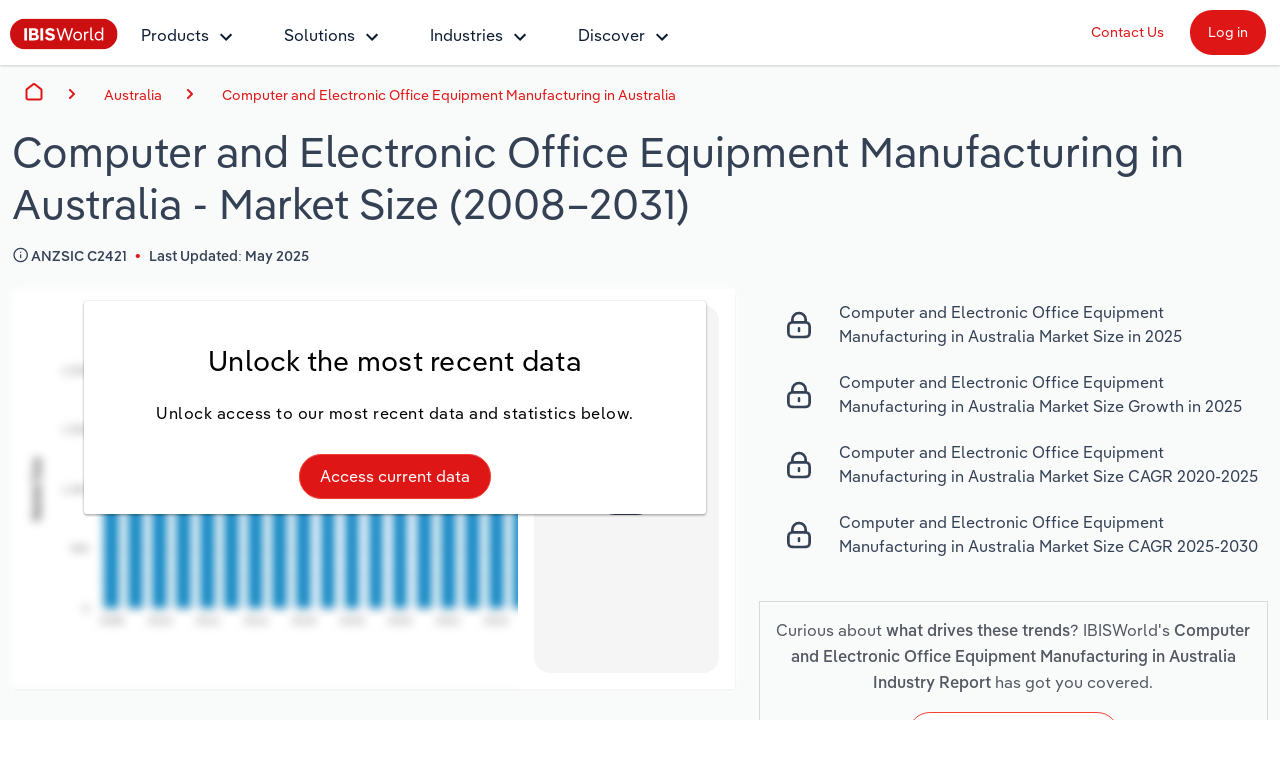

--- FILE ---
content_type: text/html; charset=utf-8
request_url: https://www.ibisworld.com/australia/market-size/computer-electronic-office-equipment-manufacturing/265/
body_size: 21782
content:

<!DOCTYPE html>
<html xmlns="http://www.w3.org/1999/xhtml" lang="en">
<head>
    <meta charset="utf-8" />
    <meta http-equiv="X-UA-Compatible" content="IE=edge" />
    <meta name="viewport" content="width=device-width, initial-scale=1" />
    <title>Computer and Electronic Office Equipment Manufacturing in Australia Market Size Statistics | IBISWorld</title>
    <meta name="description" content="Market Size statistics on the Computer and Electronic Office Equipment Manufacturing industry in Australia" />
    <meta name="keywords" content="" />
    <meta name="author" content="IBISWorld, Inc." />
    <meta name="copyright" content="Copyright © 1999-2026 IBISWorld, Inc." />
        <meta name="robots" content="index, follow" />
    <meta name="googlebot" content="noodp" />
    <meta name="rating" content="general" />
    <link rel="shortcut icon" href="/favicon.ico" />
    <link rel="icon" type="image/png" sizes="16x16" href="/img/icons/favicon-16x16.png" />
    <link rel="icon" type="image/png" sizes="32x32" href="/img/icons/favicon-32x32.png" />
    <link rel="apple-touch-icon" sizes="180x180" href="/img/icons/apple-touch-icon.png" />
    <link rel="manifest" href="/site.webmanifest" />
    <link rel="canonical" href="https://www.ibisworld.com/australia/market-size/computer-electronic-office-equipment-manufacturing/265/">
    <meta name="msapplication-TileColor" content="#222222" />
    <meta name="theme-color" content="#222222" />
    <meta name="twitter:card" content="summary" />
    <meta name="twitter:site" content="@ibisworld" />
    <meta name="twitter:title" content="IBISWorld - Industry Market Research, Reports, and Statistics" />
    <meta name="twitter:description" content="Market Size statistics on the Computer and Electronic Office Equipment Manufacturing industry in Australia" />
    <meta name="twitter:image" content="https://www.ibisworld.com/resources/img/social/ibisworld-social-tw.png" />
    <meta property="og:url" content="https://www.ibisworld.com/australia/market-size/computer-electronic-office-equipment-manufacturing/265/" />
    <meta property="og:type" content="website" />
    <meta property="og:title" content="Computer and Electronic Office Equipment Manufacturing in Australia Market Size Statistics | IBISWorld" />
    <meta property="og:description" content="Market Size statistics on the Computer and Electronic Office Equipment Manufacturing industry in Australia" />
    <meta property="og:image" content="https://www.ibisworld.com/resources/img/social/ibisworld-social-fb.png" />
    <meta name='google-site-verification' content="mHpGbvOPwWoDBXO_hhTp9rmwLYnieJNr2S3qJC4kwlw" />
    <link rel="stylesheet" href="/css/bundle.css?v=0df3265a-95e7-416e-80eb-31399cc63836" />
    <link rel="stylesheet" href="/Retail.Web.styles.css?v=CftnhVLhih6gwWxGhav4CmonVTTI7Nzz0W7AC4D5RKQ" />
    
    <script type="text/javascript" src="https://www.gstatic.com/charts/loader.js"></script>

    <script src="/js/usage.js?v=e30jw9M1uTcufZ8TJCb8O6gIcyRq6Fza4qb3aLEJAbs"></script>
    <script src="/js/bundle.js?v=0df3265a-95e7-416e-80eb-31399cc63836" defer></script>
    
    <script src="https://www.google.com/recaptcha/api.js" async defer></script>
    <script src="/js/lead-form-handler.js?v=sszk9X547J274yJwacFWaGcVi2Y6k9F1L0XmEP11UFY" async></script>
    <script src="/js/industry-statistics-page.js?v=7e5XsqrAi3px5vOBN8WzbUxTh78YnJyUqlFANwhZuUw" async></script>

        <!-- Cookie Yes -->
        <script id="cookieyes" type="text/javascript" src="https://cdn-cookieyes.com/client_data/e2e4072512935dad8f2f2461/script.js"></script>
        <script type='text/javascript'>
            piAId = '1006742';
            piCId = '157696';
            piHostname = 'go.marketing.ibisworld.com';
            (function() {
            function async_load(){
            var s = document.createElement('script'); s.type = 'text/javascript';
            s.src = ('https:' == document.location.protocol ? 'https://': 'http://') + piHostname + '/pd.js';
            var c = document.getElementsByTagName('script')[0]; c.parentNode.insertBefore(s, c);
            }
            if(window.attachEvent) { window.attachEvent('onload', async_load); }
            else { window.addEventListener('load', async_load, false); }
            })();
        </script>
    
    <script type="application/ld+json">{"@context":"https://schema.org","@type":"WebSite","name":"IBISWorld","potentialAction":{"@type":"SearchAction","target":"https://www.ibisworld.com/search/?st={search_term_string}","query-input":"required name=search_term_string"},"url":"https://www.ibisworld.com"}</script>
                                    <script type="application/ld+json">{"@context":"https://schema.org","@type":"Organization","name":"IBISWorld","sameAs":["https://www.ibisworld.com/","https://www.linkedin.com/company/ibisworld","https://twitter.com/ibisworld/","https://www.facebook.com/IBISWorldInc/","https://www.youtube.com/c/IBISWorld1971"],"url":"https://www.ibisworld.com","contactPoint":{"@type":"ContactPoint","areaServed":["AU","US","GB","DE","FR"],"availableLanguage":["en","de","fr"],"contactType":"customer service","telephone":"\u002B61 3 9655 3800"},"logo":"https://www.ibisworld.com/img/logo-ibisworld-industry-now.svg"}</script>
                                    <script type="application/ld+json">{"@context":"https://schema.org","@type":"Corporation","name":"IBISWorld","sameAs":["https://www.ibisworld.com/","https://www.linkedin.com/company/ibisworld","https://twitter.com/ibisworld/","https://www.facebook.com/IBISWorldInc/","https://www.youtube.com/c/IBISWorld1971"],"url":"https://www.ibisworld.com","contactPoint":{"@type":"ContactPoint","areaServed":["AU","US","GB","DE","FR"],"availableLanguage":["en","de","fr"],"contactType":"customer service","telephone":"\u002B61 3 9655 3800"},"logo":"https://www.ibisworld.com/img/logo-ibisworld-industry-now.svg"}</script>
                                    <script type="application/ld+json">{"@context":"https://schema.org","@type":"Dataset","name":"Computer and Electronic Office Equipment Manufacturing in Australia","description":"Market Size statistics on the Computer and Electronic Office Equipment Manufacturing industry in Australia","url":"https://www.ibisworld.com/australia/market-size/computer-electronic-office-equipment-manufacturing/265/","creator":{"@type":"Organization","name":"IBISWorld","url":"https://www.ibisworld.com","logo":{"@type":"ImageObject","url":"https://www.ibisworld.com/resources/img/logo-ibisworld-industry-now.svg"}},"keywords":["Computer and Electronic Office Equipment Manufacturing in Australia","market size","industry analysis","research report"],"license":"https://www.ibisworld.com/about/termsofuse/","spatialCoverage":{"@type":"Place","address":{"@type":"PostalAddress","addressCountry":"Australia"}},"temporalCoverage":"2008-2031"}</script>
                                    <script type="application/ld+json">{"@context":"https://schema.org","@type":"BreadcrumbList","itemListElement":[{"@type":"ListItem","item":{"@type":"Thing","@id":"https://www.ibisworld.com/","name":"Home"},"position":1},{"@type":"ListItem","item":{"@type":"Thing","@id":"https://www.ibisworld.com/australia/market-size/","name":"Australia"},"position":2},{"@type":"ListItem","item":{"@type":"Thing","@id":"https://www.ibisworld.com/australia/market-size/computer-electronic-office-equipment-manufacturing/265/","name":"Computer and Electronic Office Equipment Manufacturing in Australia"},"position":3}]}</script>
                                    <script type="application/ld+json">{"@context":"https://schema.org","@type":"FAQPage","mainEntity":[{"@type":"Question","name":"What was the growth rate of the Computer and Electronic Office Equipment Manufacturing in Australia in 2024?","position":1,"acceptedAnswer":{"@type":"Answer","text":"The market size of the Computer and Electronic Office Equipment Manufacturing in Australia decreased -1.0% in 2024."}},{"@type":"Question","name":"Has the Computer and Electronic Office Equipment Manufacturing in Australia grown or declined over the past 5 years?","position":2,"acceptedAnswer":{"@type":"Answer","text":"The market size of the Computer and Electronic Office Equipment Manufacturing in Australia has declined at a -1.0% CAGR between 2019 and 2024."}},{"@type":"Question","name":"Is the Computer and Electronic Office Equipment Manufacturing in Australia expected to grow or decline over the next five years?","position":3,"acceptedAnswer":{"@type":"Answer","text":"See our \u003Ca href=\u0022/australia/industry/computer-and-electronic-office-equipment-manufacturing/265/\u0022\u003Efull analysis\u003C/a\u003E of the Computer and Electronic Office Equipment Manufacturing in Australia to understand if the industry market size is expected to grow or decline over the next five years."}}]}</script>

    
<script src="/lib/js.cookie/js.cookie.min.js?v=VGgjO9n_2K0mHtq61qPaD8OvRYNK1uNsK_q5XpARHOQ"></script>

<!-- Matomo -->
<script type="text/javascript">
    var _paq = window._paq = window._paq || [];
    var isTrackingEnabled = true;
    var isCohesiveUsageEnabled = true;
    var isCohesiveUsageInit = false;

    var waitForTrackerCount = 0;
    function matomoWaitForTracker() {
        console.debug('matomoWaitForTracker', _paq);
        if (typeof _paq === 'undefined') {
            if (waitForTrackerCount < 40) {
                setTimeout(matomoWaitForTracker, 250);
                waitForTrackerCount++;
                return;
            }
        } else {
            document.addEventListener("cookieyes_consent_update", function (eventData) {
                console.debug('cookieyes_consent_update', eventData);
                const data = eventData.detail;
                consentSet(data.accepted.includes("analytics"));
            });
        }
    }

    function consentSet(hasAnalytics) {
        if (hasAnalytics) {
            _paq.push(['rememberConsentGiven']);
            _paq.push(['rememberCookieConsentGiven']);
            _paq.push(['setConsentGiven']);
            _paq.push(['setCookieConsentGiven']);

            initMatomoCohesiveTagManager();
        } else {
            _paq.push(['forgetConsentGiven']);
            _paq.push(['forgetCookieConsentGiven']);
        }
    }

    function initMatomoCohesiveTagManager() {
        isCohesiveUsageInit = true;
        var _mtm = window._mtm = window._mtm || [];
        _mtm.push({ 'mtm.startTime': (new Date().getTime()), 'event': 'mtm.Start' });
        _mtm.push({ 'iw.matoURL': "/mato-proxy/", "iw.matoPath": "js/", 'iw.cookieDomain': "*.ibisworld.com" });
        _mtm.push({ 'iw.siteSource': 'ibisworld.com' });
        _mtm.push({ 'iw.ipAddress': '18.188.95.113' });

        if (isCohesiveUsageEnabled){
            setTimeout(function () {
                (function () {
                //<!--Matomo Tag Manager-- >
                    var d = document, g = d.createElement('script'), s = d.getElementsByTagName('script')[0];
                    g.type = 'text/javascript'; g.async = true; g.src = '/mato-proxy/js/container_Bzhfnn4V.js'; s.parentNode.insertBefore(g, s);
                //<!--End Matomo Tag Manager-- >
                })();
            }, 3000);
        }
    }

    if (isTrackingEnabled)
    {
        _paq.push(['requireConsent']);
        _paq.push(['requireCookieConsent']);
        document.addEventListener('DOMContentLoaded', matomoWaitForTracker());

        window.addEventListener('load', function () {
            console.debug('All resources including scripts have been loaded.');
            if (!isCohesiveUsageInit){
                if (typeof getCkyConsent !== 'function') {
                    console.debug('No CookieYes');
                    _paq.push(['setConsentGiven']);
                    _paq.push(['setCookieConsentGiven']);

                    initMatomoCohesiveTagManager();
                }
                else {
                    console.debug('consentSet from getCkyConsent');
                    const userConsent = getCkyConsent();
                    consentSet(userConsent?.categories?.analytics);
                }
            }
        });
    }
    else
    {
        initMatomoCohesiveTagManager();
    }
</script>
<!-- End Matomo Code -->
    
</head>
<body>
    <!--[if lt IE 9]>
    <script src="https://oss.maxcdn.com/libs/html5shiv/3.7.0/html5shiv.js"></script>
    <script src="https://oss.maxcdn.com/libs/respond.js/1.4.2/respond.min.js"></script>
    <![endif]-->
    <span b-1pwgwqj2ej id="websiteCountryId" runat="server" style="display: none;"></span>
    <div b-1pwgwqj2ej id="fullContent">
            <div b-rwsb8tribv class="header">
    <div b-rwsb8tribv class="headerTopRow">
        <div b-rwsb8tribv class="headerTopLogoMenu">
            <div b-rwsb8tribv class="logo">
                <a b-rwsb8tribv href="/" title="IBISWorld - Industry Intelligence, Data and Analysis">
                    <img b-rwsb8tribv src="/img/logo-ibisworld-industry-now.svg" alt="IBISWorld Logo" width="108" height="32" />
                </a>
            </div>
            <div b-rwsb8tribv class="nav-container">
                <nav b-rwsb8tribv id="menu" class="slidingNav" aria-label="IBISworld Menu" ref="StaticNavBar">
                    <span b-rwsb8tribv class="logo-mobile-menu">
                        <a b-rwsb8tribv href="/" title="IBISWorld IndustryReport">
                            <img b-rwsb8tribv src="/img/logo-ibisworld-industry-now.svg" alt="IBISWORLD Logo" width="140" height="41" />
                        </a>
                    </span>
                    <span b-rwsb8tribv class="close-mobile-menu"></span>
                    <ul b-rwsb8tribv>
                        <li b-rwsb8tribv>
                            <a b-rwsb8tribv href="/products/" class="navbar-dropdown" role="button" aria-haspopup="true" aria-expanded="false">Products</a>
                            <ul b-rwsb8tribv>
                                <li b-rwsb8tribv class="dropdown-flyout item-description">
                                    <span b-rwsb8tribv>Industry Intelligence</span>
                                    <i b-rwsb8tribv class="icon icon-dark-grey chevron-right"></i>
                                    Confidently make business decisions with insights backed by hundreds of expert analysts.
                                    <ul b-rwsb8tribv>
                                        <li b-rwsb8tribv><a b-rwsb8tribv href="/products/industry-intelligence/">Industry Intelligence Overview</a></li>
                                        <li b-rwsb8tribv><a b-rwsb8tribv href="/products/phil-ai/">Phil, Your AI Economist</a></li>
                                        <li b-rwsb8tribv><a b-rwsb8tribv href="/products/industry-data-wizard/">Industry Data Wizard</a></li>
                                        <li b-rwsb8tribv><a b-rwsb8tribv href="/products/business-environment-profiles/">Business Environment Profiles</a></li>
                                        <li b-rwsb8tribv><a b-rwsb8tribv href="/products/enterprise-profiles/">Enterprise Profiles</a></li>
                                    </ul>
                                </li>
                                <li b-rwsb8tribv class="dropdown-flyout item-description">
                                    <span b-rwsb8tribv>Access</span>
                                    <i b-rwsb8tribv class="icon icon-dark-grey chevron-right"></i>
                                    Harness the power of human-driven insights built seamlessly into your workflow.
                                    <ul b-rwsb8tribv>
                                        <li b-rwsb8tribv><a b-rwsb8tribv href="/access/platform/">The IBISWorld Platform</a></li>
                                        <li b-rwsb8tribv><a b-rwsb8tribv href="/integrations/">Integrations</a></li>
                                        <li b-rwsb8tribv><a b-rwsb8tribv href="/access/api/">API Data Delivery</a></li>
                                    </ul>
                                </li>
                                <li b-rwsb8tribv class="dropdown-flyout item-description">
                                    <span b-rwsb8tribv>Integration Partners</span>
                                    <i b-rwsb8tribv class="icon icon-dark-grey chevron-right"></i>
                                    Streamline your workflow with IBISWorld’s intelligence built into your toolkit.
                                    <ul b-rwsb8tribv>
                                        <li b-rwsb8tribv><a b-rwsb8tribv href="/integrations/snowflake/">Snowflake</a></li>
                                        <li b-rwsb8tribv><a b-rwsb8tribv href="/integrations/relpro/">Relpro</a></li>
                                    </ul>
                                </li>
                            </ul>
                        </li>
                        <li b-rwsb8tribv>
                            <a b-rwsb8tribv href="/products/industry-intelligence/" class="navbar-dropdown" role="button" aria-haspopup="true" aria-expanded="false">Solutions</a>
                            <ul b-rwsb8tribv>
                                <li b-rwsb8tribv class="dropdown-flyout item-description">
                                    <span b-rwsb8tribv>By Role</span> <i b-rwsb8tribv class="icon icon-dark-grey chevron-right"></i>
                                    See how clients in your industry realize value from structured industry intelligence.
                                    <ul b-rwsb8tribv class="two-columns">
                                        <li b-rwsb8tribv class="two-columns-left"><a b-rwsb8tribv href="/solutions/academics/" title="IBISWorld for Academics">Academics</a></li>
                                        <li b-rwsb8tribv class="two-columns-left"><a b-rwsb8tribv href="/solutions/accounting/" title="IBISWorld for Accounting">Accounting </a></li>
                                        <li b-rwsb8tribv class="two-columns-left"><a b-rwsb8tribv href="/solutions/business-valuation/" title="IBISWorld for Business Valuations">Business Valuations</a></li>
                                        <li b-rwsb8tribv class="two-columns-left"><a b-rwsb8tribv href="/solutions/commercial-banking/" title="IBISWorld for Commercial Banking">Commercial Banking</a></li>
                                        <li b-rwsb8tribv class="two-columns-left"><a b-rwsb8tribv href="/solutions/consulting/" title="IBISWorld for Consulting">Consulting</a></li>
                                        <li b-rwsb8tribv class="two-columns-left"><a b-rwsb8tribv href="/solutions/government-agencies/" title="IBISWorld for Government Agencies">Government Agencies</a></li>
                                        <li b-rwsb8tribv class="two-columns-right"><a b-rwsb8tribv href="/solutions/investment-banking/" title="IBISWorld for Investment Banks">Investment Banks</a></li>
                                        <li b-rwsb8tribv class="two-columns-right"><a b-rwsb8tribv href="/solutions/law-firms/" title="IBISWorld for Law Firms">Law Firms</a></li>
                                        <li b-rwsb8tribv class="two-columns-right"><a b-rwsb8tribv href="/solutions/marketing/" title="IBISWorld for Marketing">Marketing</a></li>
                                        <li b-rwsb8tribv class="two-columns-right"><a b-rwsb8tribv href="/solutions/private-equity/" title="IBISWorld for Private Equity">Private Equity</a></li>
                                        <li b-rwsb8tribv class="two-columns-right"><a b-rwsb8tribv href="/solutions/procurement/" title="IBISWorld for Procurement">Procurement</a></li>
                                        <li b-rwsb8tribv class="two-columns-right"><a b-rwsb8tribv href="/solutions/sales/" title="IBISWorld for Sales">Sales</a></li>
                                    </ul>
                                </li>
                                <li b-rwsb8tribv class="dropdown-flyout item-description">
                                    <span b-rwsb8tribv>By Outcome</span> <i b-rwsb8tribv class="icon icon-dark-grey chevron-right"></i>
                                    Learn how our industry intelligence enables the outcomes you care about.
                                    <ul b-rwsb8tribv class="two-columns">
                                        <li b-rwsb8tribv class="two-columns-left"><a b-rwsb8tribv href="/solutions/automate-data-refresh/">Automate Data Refresh</a></li>
                                        <li b-rwsb8tribv class="two-columns-left"><a b-rwsb8tribv href="/solutions/developing-strategy/">Developing Strategy</a></li>
                                        <li b-rwsb8tribv class="two-columns-left"><a b-rwsb8tribv href="/solutions/due-diligence/">Due Diligence</a></li>
                                        <li b-rwsb8tribv class="two-columns-left"><a b-rwsb8tribv href="/solutions/enhance-dashboards/">Enhance Dashboards</a></li>
                                        <li b-rwsb8tribv class="two-columns-right"><a b-rwsb8tribv href="/solutions/grow-win-business/">Grow and Win Business</a></li>
                                        <li b-rwsb8tribv class="two-columns-right"><a b-rwsb8tribv href="/solutions/managing-risk/">Managing Risk</a></li>
                                        <li b-rwsb8tribv class="two-columns-right"><a b-rwsb8tribv href="/solutions/power-ai-models/">Power AI Models</a></li>
                                    </ul>
                                </li>
                            </ul>
                        </li>
                        <li b-rwsb8tribv>
                            <a b-rwsb8tribv href="/list-of-industries/" class="navbar-dropdown" role="button" aria-haspopup="true" aria-expanded="false">Industries</a>
                            
                            <ul b-rwsb8tribv class="industry-navbar-dropdown">
                                <li b-rwsb8tribv class="no-arrow no-height">
                                        <div b-qy32jbyos5 class="headerSearch">
    <form>
        <div b-qy32jbyos5 class="navbar-form">
            <div b-qy32jbyos5 class="form-group form-search-field">
                <div b-qy32jbyos5 class="search-algolia-container">
                    <input b-qy32jbyos5 aria-label="Start your industry search here..." id="" type="text" class="searchField navsearch" name="navsearch" placeholder="Start your industry search here..." />
                </div>
                <button b-qy32jbyos5 aria-label="Search" class="nav-search-button navsearch2button" type="submit" name="navsearchsubmit"></button>
            </div>
        </div>
    </form>
</div>


                                </li>
                                <li b-rwsb8tribv class="dropdown-flyout">
                                    <span b-rwsb8tribv>By Country</span> <i b-rwsb8tribv class="icon icon-dark-grey chevron-right"></i>
                                    <ul b-rwsb8tribv class="two-columns">
                                        <li b-rwsb8tribv class="two-columns-left">
                                            <a b-rwsb8tribv href="/united-states/list-of-industries/" title="IBISWorld - United States">
                                                <i b-rwsb8tribv class="flag flag-us"></i>United States
                                            </a>
                                        </li>
                                        <li b-rwsb8tribv class="two-columns-left">
                                            <a b-rwsb8tribv href="/canada/list-of-industries/" title="IBISWorld - Canada">
                                                <i b-rwsb8tribv class="flag flag-ca"></i>Canada
                                            </a>
                                        </li>
                                        <li b-rwsb8tribv class="two-columns-left">
                                            <a b-rwsb8tribv href="/mexico/list-of-industries/" title="IBISWorld - Mexico">
                                                <i b-rwsb8tribv class="flag flag-mx"></i>Mexico
                                            </a>
                                        </li>
                                        <li b-rwsb8tribv class="two-columns-left">
                                            <a b-rwsb8tribv href="/australia/list-of-industries/" title="IBISWorld - Australia">
                                                <i b-rwsb8tribv class="flag flag-au"></i>Australia
                                            </a>
                                        </li>
                                        <li b-rwsb8tribv class="two-columns-left">
                                            <a b-rwsb8tribv href="/new-zealand/list-of-industries/" title="IBISWorld - New Zealand">
                                                <i b-rwsb8tribv class="flag flag-nz"></i>New Zealand
                                            </a>
                                        </li>
                                        <li b-rwsb8tribv class="two-columns-left">
                                            <a b-rwsb8tribv href="/china/list-of-industries/" title="IBISWorld - China">
                                                <i b-rwsb8tribv class="flag flag-cn"></i>China
                                            </a>
                                        </li>
                                        <li b-rwsb8tribv class="two-columns-left">
                                            <a b-rwsb8tribv href="/global/list-of-industries/" title="IBISWorld - Global">
                                                <i b-rwsb8tribv class="flag flag-gl"></i>
                                                Global
                                            </a>
                                        </li>
                                        <li b-rwsb8tribv class="two-columns-right">
                                            <a b-rwsb8tribv href="/europe/list-of-industries/" title="IBISWorld - Europe">
                                                <i b-rwsb8tribv class="flag flag-eu"></i>Europe
                                            </a>
                                            <ul b-rwsb8tribv class="nested-countries">
                                                <li b-rwsb8tribv>
                                                    <a b-rwsb8tribv href="/france/list-of-industries/" title="IBISWorld - France">
                                                        <i b-rwsb8tribv class="flag flag-fr"></i>France
                                                    </a>
                                                </li>
                                                <li b-rwsb8tribv>
                                                    <a b-rwsb8tribv href="/germany/list-of-industries/" title="IBISWorld - Germany">
                                                        <i b-rwsb8tribv class="flag flag-de"></i>Germany
                                                    </a>
                                                </li>
                                                <li b-rwsb8tribv>
                                                    <a b-rwsb8tribv href="/italy/list-of-industries/" title="IBISWorld - Italy">
                                                        <i b-rwsb8tribv class="flag flag-it"></i>Italy
                                                    </a>
                                                </li>
                                                <li b-rwsb8tribv>
                                                    <a b-rwsb8tribv href="/ireland/list-of-industries/" title="IBISWorld - Ireland">
                                                        <i b-rwsb8tribv class="flag flag-ie"></i>Ireland
                                                    </a>
                                                </li>
                                                <li b-rwsb8tribv>
                                                    <a b-rwsb8tribv href="/spain/list-of-industries/" title="IBISWorld - Spain">
                                                        <i b-rwsb8tribv class="flag flag-es"></i>Spain
                                                    </a>
                                                </li>
                                                <li b-rwsb8tribv>
                                                    <a b-rwsb8tribv href="/united-kingdom/list-of-industries/" title="IBISWorld - United Kingdom">
                                                        <i b-rwsb8tribv class="flag flag-uk"></i>United Kingdom
                                                    </a>
                                                </li>
                                                <li b-rwsb8tribv>
                                                    <a b-rwsb8tribv href="/europe/list-of-industries/" class="underline record-click" data-record-click="AllEuropeanCountries">
                                                        View all (37 countries)
                                                    </a>
                                                </li>
                                            </ul>
                                        </li>
                                    </ul>
                                </li>
                                <li b-rwsb8tribv class="dropdown-flyout">
                                    <span b-rwsb8tribv>By Sector</span> <i b-rwsb8tribv class="icon icon-dark-grey chevron-right"></i>
                                    <ul b-rwsb8tribv class="two-columns">
                                        <li b-rwsb8tribv class="two-columns-left"><a b-rwsb8tribv href="/administration-business-support-sector/">Administration & Business Support Services</a></li>
                                        <li b-rwsb8tribv class="two-columns-left"><a b-rwsb8tribv href="/arts-entertainment-recreation-sector/">Arts, Entertainment & Recreation</a></li>
                                        <li b-rwsb8tribv class="two-columns-left"><a b-rwsb8tribv href="/construction-sector/">Construction</a></li>
                                        <li b-rwsb8tribv class="two-columns-left"><a b-rwsb8tribv href="/education-sector/">Educational Services</a></li>
                                        <li b-rwsb8tribv class="two-columns-left"><a b-rwsb8tribv href="/finance-and-insurance-sector/">Finance & Insurance</a></li>
                                        <li b-rwsb8tribv class="two-columns-left"><a b-rwsb8tribv href="/healthcare-sector/">Healthcare and social Assistance</a></li>
                                        <li b-rwsb8tribv class="two-columns-left"><a b-rwsb8tribv href="/information-sector/">Information Sector</a></li>
                                        <li b-rwsb8tribv class="two-columns-left"><a b-rwsb8tribv href="/manufacturing-sector/">Manufacturing</a></li>
                                        <li b-rwsb8tribv class="two-columns-left"><a b-rwsb8tribv href="/accommodation-food-services-sector/">Accommodation & Food Services</a></li>
                                        <li b-rwsb8tribv class="two-columns-right"><a b-rwsb8tribv href="/mining-sector/">Mining</a></li>
                                        <li b-rwsb8tribv class="two-columns-right"><a b-rwsb8tribv href="/personal-services-sector/">Personal Services</a></li>
                                        <li b-rwsb8tribv class="two-columns-right"><a b-rwsb8tribv href="/professional-services-sector/">Professional, Scientific and Technical Services</a></li>
                                        <li b-rwsb8tribv class="two-columns-right"><a b-rwsb8tribv href="/public-administration-sector/">Public Administration & Safety</a></li>
                                        <li b-rwsb8tribv class="two-columns-right"><a b-rwsb8tribv href="/real-estate-and-rental-sector/">Real Estate, Rental & Leasing</a></li>
                                        <li b-rwsb8tribv class="two-columns-right"><a b-rwsb8tribv href="/retail-sector/">Retail Trade</a></li>
                                        <li b-rwsb8tribv class="two-columns-right"><a b-rwsb8tribv href="/thematic-reports/">Thematic Reports</a></li>
                                        <li b-rwsb8tribv class="two-columns-right"><a b-rwsb8tribv href="/transportation-sector/">Transportation and Warehousing</a></li>
                                        <li b-rwsb8tribv class="two-columns-right"><a b-rwsb8tribv href="/utilities-sector/">Utilities</a></li>
                                        <li b-rwsb8tribv class="two-columns-right"><a b-rwsb8tribv href="/wholesale-sector/">Wholesale Trade</a></li>
                                    </ul>
                                </li>
                                <li b-rwsb8tribv class="dropdown-flyout">
                                    <span b-rwsb8tribv>By Company</span> <i b-rwsb8tribv class="icon icon-dark-grey chevron-right"></i>
                                    <ul b-rwsb8tribv>
                                        <li b-rwsb8tribv><a b-rwsb8tribv href="/australia/list-of-enterprise-profiles/" target="_self" title="AU & NZ Enterprise Profiles">AU & NZ Enterprise Profiles</a></li>
                                        <li b-rwsb8tribv><a b-rwsb8tribv href="/united-states/list-of-company-profiles/" target="_self" title="US Company Benchmarking">US Company Benchmarking</a></li>
                                    </ul>
                                </li>
                                <li b-rwsb8tribv class="dropdown-flyout">
                                    <span b-rwsb8tribv>
                                        By State & Province
                                    </span> <i b-rwsb8tribv class="icon icon-dark-grey chevron-right"></i>
                                    <ul b-rwsb8tribv>
                                        <li b-rwsb8tribv><a b-rwsb8tribv href="/united-states/list-of-industries/states-all/">US States</a></li>
                                        <li b-rwsb8tribv><a b-rwsb8tribv href="/canada/list-of-industries/provinces-all/">Canadian Provinces</a></li>
                                    </ul>
                                </li>
                                <li b-rwsb8tribv class="no-arrow">
                                    <a b-rwsb8tribv href="/list-of-industries" class="btn btn-industry-now outline">View All Industry Reports</a>
                                </li>
                            </ul>
                        </li>
                        <li b-rwsb8tribv>
                            <a b-rwsb8tribv href="/industry-statistics/" class="navbar-dropdown" role="button" aria-haspopup="true" aria-expanded="false">Discover</a>
                            <ul b-rwsb8tribv>
                                <li b-rwsb8tribv class="dropdown-flyout">
                                    <span b-rwsb8tribv>About <i b-rwsb8tribv class="icon icon-dark-grey chevron-right"></i></span>
                                    <ul b-rwsb8tribv class="single-column">
                                        <li b-rwsb8tribv><a b-rwsb8tribv href="/company/our-story/">Our Story</a></li>
                                        <li b-rwsb8tribv><a b-rwsb8tribv href="/company/our-team/">Our Team</a></li>
                                        <li b-rwsb8tribv><a b-rwsb8tribv href="/phil-ruthven/">Our Founder</a></li>
                                        <li b-rwsb8tribv><a b-rwsb8tribv href="/careers/">Careers</a></li>
                                        <li b-rwsb8tribv><a b-rwsb8tribv href="/company/our-partners/">Partnerships</a></li>
                                    </ul>
                                </li>
                                <li b-rwsb8tribv class="dropdown-flyout">
                                    <span b-rwsb8tribv>Insights <i b-rwsb8tribv class="icon icon-dark-grey chevron-right"></i></span>
                                    <ul b-rwsb8tribv class="single-column">
                                        <li b-rwsb8tribv><a b-rwsb8tribv href="/blog/" title="Industry Insider Blog" target="_self">Industry Insider Blog</a></li>
                                        <li b-rwsb8tribv><a b-rwsb8tribv href="/blog/success-stories/">Case Studies</a></li>
                                        <li b-rwsb8tribv><a b-rwsb8tribv href="https://help.ibisworld.com/">Help Center</a></li>
                                    </ul>
                                </li>
                                <li b-rwsb8tribv class="dropdown-flyout">
                                    <span b-rwsb8tribv>
                                        Statistics <i b-rwsb8tribv class="icon icon-dark-grey chevron-right"></i>
                                    </span>
                                    <ul b-rwsb8tribv class="single-column">
                                        <li b-rwsb8tribv><a b-rwsb8tribv href="/industry-statistics/" title="Industry Statistics">Industry Statistics</a></li>
                                        <li b-rwsb8tribv><a b-rwsb8tribv href="/industry-trends/" title="Industry Trends">Industry Trends</a></li>
                                        <li b-rwsb8tribv><a b-rwsb8tribv href="/united-states/economic-profiles/" title="US State Economic Profiles">US State Economic Profiles</a></li>
                                        <li b-rwsb8tribv><a b-rwsb8tribv href="/canada/economic-profiles/" title="Canada Province Economic Profiles">Canada Province Economic Profiles</a></li>
                                        <li b-rwsb8tribv><a b-rwsb8tribv href="/list-of-business-environment-profiles/" title="Business Environment Profiles">Business Environment Profiles</a></li>
                                        <li b-rwsb8tribv><a b-rwsb8tribv href="/classifications/" title="Industry Classifications" target="_self">Industry Classifications</a></li>
                                    </ul>
                                </li>
                            </ul>
                        </li>
                    </ul>
                    <div b-rwsb8tribv class="mobile-static-buttons">
                        <ol b-rwsb8tribv>
                            <li b-rwsb8tribv><a b-rwsb8tribv href="/contact-us/" class="btn-top-navbar no-outline" title="Contact us" mtm-event="true" mtm-event-category="Nav Menu" mtm-event-action="Click" mtm-event-name="Contact us">Contact Us</a></li>
                            <li b-rwsb8tribv><a b-rwsb8tribv href="https://my.ibisworld.com" class="btn-top-navbar solid" title="Log in" mtm-event="true" mtm-event-category="Nav Menu" mtm-event-action="Click" mtm-event-name="Log in">Log in</a></li>
                        </ol>
                    </div>
                </nav>
            </div>
        </div>
        <div b-rwsb8tribv class="headerTopButtons">
            <ul b-rwsb8tribv>
                <li b-rwsb8tribv><a b-rwsb8tribv href="/contact-us/" id="contactLink" class="btn-top-navbar" title="Contact Us" mtm-event="true" mtm-event-category="Nav Menu" mtm-event-action="Click" mtm-event-name="Contact us">Contact Us</a></li>
                <li b-rwsb8tribv>
                    <a b-rwsb8tribv href="https://my.ibisworld.com" id="loginLink" rel="nofollow" class="btn-top-navbar solid" title="Log in"
                       mtm-event="true"
                       mtm-event-category="Nav Menu"
                       mtm-event-action="Click"
                       mtm-event-name="Log in">
                        Log in
                    </a>
                </li>
            </ul>
        </div>
    </div>
    <a b-rwsb8tribv class="mmenuTrigger" href="#menu" tabindex="-1" aria-label="Mobile menu"><i b-rwsb8tribv></i><span b-rwsb8tribv class="visually-hidden">Mobile Menu</span></a>
</div>
        



<!-- Matomo -->
<script type="text/javascript">
    if (iwUsageHelper) {
        iwUsageHelper.setVariable('iw.reportCountryId', '61');
        iwUsageHelper.setVariable('iw.reportId', '265');
        iwUsageHelper.setVariable('iw.reportTypeId', '101');
        iwUsageHelper.setVariable('iw.reportLanguageCode', 'en');
        iwUsageHelper.setVariable('iw.actionType', 'IndustryStatisticsView');
    }
</script>
<!-- End Matomo Code -->
    <div b-5s46odpr82>
        <div b-5ulxb8xmry id="MarketingFormModal" class="modal fade" role="dialog">
    <div b-5ulxb8xmry class="modal-dialog">
        <div b-5ulxb8xmry class="modal-content">
            <div b-5ulxb8xmry class="modal-header">
                <h4 b-5ulxb8xmry id="frmHeader" class="modal-title">Access Current Year Market Size Data for 
                    <br b-5ulxb8xmry />Computer and Electronic Office Equipment Manufacturing in Australia</h4>
                <button b-5ulxb8xmry type="button" class="close" data-dismiss="modal">&times;</button>
            </div>
            <div b-5ulxb8xmry class="modal-body">
                <form id="IndustryStatsUnlockForm" method="POST" class="frm-wtl-form" OnPost="OnPost" novalidate>
                    <input b-5ulxb8xmry name="landing_page" type="hidden" id="landing_page" value="https://www.ibisworld.com/blog/">
                    <input b-5ulxb8xmry name="inquiry_date" type="hidden" value="1/31/2026 11:51:27 PM">
                    <div b-5ulxb8xmry class="error-message d-none">
                        <p b-5ulxb8xmry>Something went wrong. Please try again later!</p>
                    </div>
                    <input b-5ulxb8xmry type="hidden" name="ciq_reportURL" value="https://www.ibisworld.com//australia/market-size/computer-electronic-office-equipment-manufacturing/265/" />
                    <div class="dropdown country-dropdown form-action-required-country" b-3e8mgr13l5><input name="country" title="Country" autocomplete="off" aria-autocomplete="none" class="country-dropdown-input visually-hidden" tabindex="-1" value b-3e8mgr13l5>
    <button class="dropdown-toggle country-toggle" type="button" data-bs-toggle="dropdown" data-bs-display="static" aria-expanded="false" b-3e8mgr13l5><span b-3e8mgr13l5>Country</span></button>
    <ul class="dropdown-menu country-menu" b-3e8mgr13l5><li b-3e8mgr13l5><a class="dropdown-item" href="#" data-value="AU" b-3e8mgr13l5><img src="/img/flags/menu-flag-au.svg" alt="Australia" b-3e8mgr13l5> Australia</a></li>
        <li b-3e8mgr13l5><a class="dropdown-item" href="#" data-value="CA" b-3e8mgr13l5><img src="/img/flags/menu-flag-ca.svg" alt="Canada" b-3e8mgr13l5> Canada</a></li>
        <li b-3e8mgr13l5><a class="dropdown-item" href="#" data-value="DE" b-3e8mgr13l5><img src="/img/flags/menu-flag-de.svg" alt="Canada" b-3e8mgr13l5> Germany</a></li>
        <li b-3e8mgr13l5><a class="dropdown-item" href="#" data-value="GB" b-3e8mgr13l5><img src="/img/flags/menu-flag-uk.svg" alt="United Kingdom" b-3e8mgr13l5> United Kingdom</a></li>
        <li b-3e8mgr13l5><a class="dropdown-item" href="#" data-value="US" b-3e8mgr13l5><img src="/img/flags/menu-flag-us.svg" alt="United States" b-3e8mgr13l5> United States</a></li>
        <li b-3e8mgr13l5><hr class="dropdown-divider" b-3e8mgr13l5></li>
        
        <li b-3e8mgr13l5><a class="dropdown-item" href="#" data-value="AF" b-3e8mgr13l5>Afghanistan (افغانستان)</a></li>
        <li b-3e8mgr13l5><a class="dropdown-item" href="#" data-value="AL" b-3e8mgr13l5>Albania (Shqipëria)</a></li>
        <li b-3e8mgr13l5><a class="dropdown-item" href="#" data-value="DZ" b-3e8mgr13l5>Algeria (الجزائر)</a></li>
        <li b-3e8mgr13l5><a class="dropdown-item" href="#" data-value="AD" b-3e8mgr13l5>Andorra (Andorra)</a></li>
        <li b-3e8mgr13l5><a class="dropdown-item" href="#" data-value="AO" b-3e8mgr13l5>Angola (Angola)</a></li>
        <li b-3e8mgr13l5><a class="dropdown-item" href="#" data-value="AG" b-3e8mgr13l5>Antigua and Barbuda (Antigua and Barbuda)</a></li>
        <li b-3e8mgr13l5><a class="dropdown-item" href="#" data-value="AR" b-3e8mgr13l5>Argentina (Argentina)</a></li>
        <li b-3e8mgr13l5><a class="dropdown-item" href="#" data-value="AM" b-3e8mgr13l5>Armenia (Հայաստան)</a></li>
        <li b-3e8mgr13l5><a class="dropdown-item" href="#" data-value="AU" b-3e8mgr13l5>Australia (Australia)</a></li>
        <li b-3e8mgr13l5><a class="dropdown-item" href="#" data-value="AT" b-3e8mgr13l5>Austria (Österreich)</a></li>
        <li b-3e8mgr13l5><a class="dropdown-item" href="#" data-value="AZ" b-3e8mgr13l5>Azerbaijan (Azərbaycan)</a></li>
        <li b-3e8mgr13l5><a class="dropdown-item" href="#" data-value="BS" b-3e8mgr13l5>Bahamas (Bahamas)</a></li>
        <li b-3e8mgr13l5><a class="dropdown-item" href="#" data-value="BH" b-3e8mgr13l5>Bahrain (البحرين)</a></li>
        <li b-3e8mgr13l5><a class="dropdown-item" href="#" data-value="BD" b-3e8mgr13l5>Bangladesh (বাংলাদেশ)</a></li>
        <li b-3e8mgr13l5><a class="dropdown-item" href="#" data-value="BB" b-3e8mgr13l5>Barbados (Barbados)</a></li>
        <li b-3e8mgr13l5><a class="dropdown-item" href="#" data-value="BY" b-3e8mgr13l5>Belarus (Беларусь)</a></li>
        <li b-3e8mgr13l5><a class="dropdown-item" href="#" data-value="BE" b-3e8mgr13l5>Belgium (België / Belgique / Belgien)</a></li>
        <li b-3e8mgr13l5><a class="dropdown-item" href="#" data-value="BZ" b-3e8mgr13l5>Belize (Belize)</a></li>
        <li b-3e8mgr13l5><a class="dropdown-item" href="#" data-value="BJ" b-3e8mgr13l5>Benin (Bénin)</a></li>
        <li b-3e8mgr13l5><a class="dropdown-item" href="#" data-value="BT" b-3e8mgr13l5>Bhutan (འབྲུག་ཡུལ་)</a></li>
        <li b-3e8mgr13l5><a class="dropdown-item" href="#" data-value="BO" b-3e8mgr13l5>Bolivia (Bolivia)</a></li>
        <li b-3e8mgr13l5><a class="dropdown-item" href="#" data-value="BA" b-3e8mgr13l5>Bosnia and Herzegovina (Bosna i Hercegovina)</a></li>
        <li b-3e8mgr13l5><a class="dropdown-item" href="#" data-value="BW" b-3e8mgr13l5>Botswana (Botswana)</a></li>
        <li b-3e8mgr13l5><a class="dropdown-item" href="#" data-value="BR" b-3e8mgr13l5>Brazil (Brasil)</a></li>
        <li b-3e8mgr13l5><a class="dropdown-item" href="#" data-value="BN" b-3e8mgr13l5>Brunei (بروني)</a></li>
        <li b-3e8mgr13l5><a class="dropdown-item" href="#" data-value="BG" b-3e8mgr13l5>Bulgaria (България)</a></li>
        <li b-3e8mgr13l5><a class="dropdown-item" href="#" data-value="BF" b-3e8mgr13l5>Burkina Faso (Burkina Faso)</a></li>
        <li b-3e8mgr13l5><a class="dropdown-item" href="#" data-value="BI" b-3e8mgr13l5>Burundi (Burundi)</a></li>
        <li b-3e8mgr13l5><a class="dropdown-item" href="#" data-value="CV" b-3e8mgr13l5>Cabo Verde (Cabo Verde)</a></li>
        <li b-3e8mgr13l5><a class="dropdown-item" href="#" data-value="KH" b-3e8mgr13l5>Cambodia (កម្ពុជា)</a></li>
        <li b-3e8mgr13l5><a class="dropdown-item" href="#" data-value="CM" b-3e8mgr13l5>Cameroon (Cameroun)</a></li>
        <li b-3e8mgr13l5><a class="dropdown-item" href="#" data-value="CA" b-3e8mgr13l5>Canada (Canada)</a></li>
        <li b-3e8mgr13l5><a class="dropdown-item" href="#" data-value="CF" b-3e8mgr13l5>Central African Republic (République centrafricaine)</a></li>
        <li b-3e8mgr13l5><a class="dropdown-item" href="#" data-value="TD" b-3e8mgr13l5>Chad (Tchad)</a></li>
        <li b-3e8mgr13l5><a class="dropdown-item" href="#" data-value="CL" b-3e8mgr13l5>Chile (Chile)</a></li>
        <li b-3e8mgr13l5><a class="dropdown-item" href="#" data-value="CN" b-3e8mgr13l5>China (中国)</a></li>
        <li b-3e8mgr13l5><a class="dropdown-item" href="#" data-value="CO" b-3e8mgr13l5>Colombia (Colombia)</a></li>
        <li b-3e8mgr13l5><a class="dropdown-item" href="#" data-value="KM" b-3e8mgr13l5>Comoros (جزر القمر)</a></li>
        <li b-3e8mgr13l5><a class="dropdown-item" href="#" data-value="CG" b-3e8mgr13l5>Congo (Congo)</a></li>
        <li b-3e8mgr13l5><a class="dropdown-item" href="#" data-value="CR" b-3e8mgr13l5>Costa Rica (Costa Rica)</a></li>
        <li b-3e8mgr13l5><a class="dropdown-item" href="#" data-value="HR" b-3e8mgr13l5>Croatia (Hrvatska)</a></li>
        <li b-3e8mgr13l5><a class="dropdown-item" href="#" data-value="CU" b-3e8mgr13l5>Cuba (Cuba)</a></li>
        <li b-3e8mgr13l5><a class="dropdown-item" href="#" data-value="CY" b-3e8mgr13l5>Cyprus (Κύπρος)</a></li>
        <li b-3e8mgr13l5><a class="dropdown-item" href="#" data-value="CZ" b-3e8mgr13l5>Czech Republic (Česko)</a></li>
        <li b-3e8mgr13l5><a class="dropdown-item" href="#" data-value="CD" b-3e8mgr13l5>Democratic Republic of the Congo (République démocratique du Congo)</a></li>
        <li b-3e8mgr13l5><a class="dropdown-item" href="#" data-value="DK" b-3e8mgr13l5>Denmark (Danmark)</a></li>
        <li b-3e8mgr13l5><a class="dropdown-item" href="#" data-value="DJ" b-3e8mgr13l5>Djibouti (جيبوتي)</a></li>
        <li b-3e8mgr13l5><a class="dropdown-item" href="#" data-value="DM" b-3e8mgr13l5>Dominica (Dominica)</a></li>
        <li b-3e8mgr13l5><a class="dropdown-item" href="#" data-value="DO" b-3e8mgr13l5>Dominican Republic (República Dominicana)</a></li>
        <li b-3e8mgr13l5><a class="dropdown-item" href="#" data-value="EC" b-3e8mgr13l5>Ecuador (Ecuador)</a></li>
        <li b-3e8mgr13l5><a class="dropdown-item" href="#" data-value="EG" b-3e8mgr13l5>Egypt (مصر)</a></li>
        <li b-3e8mgr13l5><a class="dropdown-item" href="#" data-value="SV" b-3e8mgr13l5>El Salvador (El Salvador)</a></li>
        <li b-3e8mgr13l5><a class="dropdown-item" href="#" data-value="GQ" b-3e8mgr13l5>Equatorial Guinea (Guinea Ecuatorial)</a></li>
        <li b-3e8mgr13l5><a class="dropdown-item" href="#" data-value="ER" b-3e8mgr13l5>Eritrea (إريتريا)</a></li>
        <li b-3e8mgr13l5><a class="dropdown-item" href="#" data-value="EE" b-3e8mgr13l5>Estonia (Eesti)</a></li>
        <li b-3e8mgr13l5><a class="dropdown-item" href="#" data-value="SZ" b-3e8mgr13l5>Eswatini (Eswatini)</a></li>
        <li b-3e8mgr13l5><a class="dropdown-item" href="#" data-value="ET" b-3e8mgr13l5>Ethiopia (ኢትዮጵያ)</a></li>
        <li b-3e8mgr13l5><a class="dropdown-item" href="#" data-value="FJ" b-3e8mgr13l5>Fiji (Fiji)</a></li>
        <li b-3e8mgr13l5><a class="dropdown-item" href="#" data-value="FI" b-3e8mgr13l5>Finland (Suomi)</a></li>
        <li b-3e8mgr13l5><a class="dropdown-item" href="#" data-value="FR" b-3e8mgr13l5>France (France)</a></li>
        <li b-3e8mgr13l5><a class="dropdown-item" href="#" data-value="GA" b-3e8mgr13l5>Gabon (Gabon)</a></li>
        <li b-3e8mgr13l5><a class="dropdown-item" href="#" data-value="GM" b-3e8mgr13l5>Gambia (Gambia)</a></li>
        <li b-3e8mgr13l5><a class="dropdown-item" href="#" data-value="GE" b-3e8mgr13l5>Georgia (საქართველო)</a></li>
        <li b-3e8mgr13l5><a class="dropdown-item" href="#" data-value="DE" b-3e8mgr13l5>Germany (Deutschland)</a></li>
        <li b-3e8mgr13l5><a class="dropdown-item" href="#" data-value="GH" b-3e8mgr13l5>Ghana (Ghana)</a></li>
        <li b-3e8mgr13l5><a class="dropdown-item" href="#" data-value="GR" b-3e8mgr13l5>Greece (Ελλάδα)</a></li>
        <li b-3e8mgr13l5><a class="dropdown-item" href="#" data-value="GD" b-3e8mgr13l5>Grenada (Grenada)</a></li>
        <li b-3e8mgr13l5><a class="dropdown-item" href="#" data-value="GT" b-3e8mgr13l5>Guatemala (Guatemala)</a></li>
        <li b-3e8mgr13l5><a class="dropdown-item" href="#" data-value="GN" b-3e8mgr13l5>Guinea (Guinée)</a></li>
        <li b-3e8mgr13l5><a class="dropdown-item" href="#" data-value="GW" b-3e8mgr13l5>Guinea-Bissau (Guiné-Bissau)</a></li>
        <li b-3e8mgr13l5><a class="dropdown-item" href="#" data-value="GY" b-3e8mgr13l5>Guyana (Guyana)</a></li>
        <li b-3e8mgr13l5><a class="dropdown-item" href="#" data-value="HT" b-3e8mgr13l5>Haiti (Haïti)</a></li>
        <li b-3e8mgr13l5><a class="dropdown-item" href="#" data-value="HN" b-3e8mgr13l5>Honduras (Honduras)</a></li>
        <li b-3e8mgr13l5><a class="dropdown-item" href="#" data-value="HU" b-3e8mgr13l5>Hungary (Magyarország)</a></li>
        <li b-3e8mgr13l5><a class="dropdown-item" href="#" data-value="IS" b-3e8mgr13l5>Iceland (Ísland)</a></li>
        <li b-3e8mgr13l5><a class="dropdown-item" href="#" data-value="IN" b-3e8mgr13l5>India (भारत)</a></li>
        <li b-3e8mgr13l5><a class="dropdown-item" href="#" data-value="ID" b-3e8mgr13l5>Indonesia (Indonesia)</a></li>
        <li b-3e8mgr13l5><a class="dropdown-item" href="#" data-value="IR" b-3e8mgr13l5>Iran (ایران)</a></li>
        <li b-3e8mgr13l5><a class="dropdown-item" href="#" data-value="IQ" b-3e8mgr13l5>Iraq (العراق)</a></li>
        <li b-3e8mgr13l5><a class="dropdown-item" href="#" data-value="IE" b-3e8mgr13l5>Ireland (Éire)</a></li>
        <li b-3e8mgr13l5><a class="dropdown-item" href="#" data-value="IL" b-3e8mgr13l5>Israel (ישראל)</a></li>
        <li b-3e8mgr13l5><a class="dropdown-item" href="#" data-value="IT" b-3e8mgr13l5>Italy (Italia)</a></li>
        <li b-3e8mgr13l5><a class="dropdown-item" href="#" data-value="JM" b-3e8mgr13l5>Jamaica (Jamaica)</a></li>
        <li b-3e8mgr13l5><a class="dropdown-item" href="#" data-value="JP" b-3e8mgr13l5>Japan (日本)</a></li>
        <li b-3e8mgr13l5><a class="dropdown-item" href="#" data-value="JO" b-3e8mgr13l5>Jordan (الأردن)</a></li>
        <li b-3e8mgr13l5><a class="dropdown-item" href="#" data-value="KZ" b-3e8mgr13l5>Kazakhstan (Қазақстан)</a></li>
        <li b-3e8mgr13l5><a class="dropdown-item" href="#" data-value="KE" b-3e8mgr13l5>Kenya (Kenya)</a></li>
        <li b-3e8mgr13l5><a class="dropdown-item" href="#" data-value="KI" b-3e8mgr13l5>Kiribati (Kiribati)</a></li>
        <li b-3e8mgr13l5><a class="dropdown-item" href="#" data-value="KP" b-3e8mgr13l5>North Korea (조선)</a></li>
        <li b-3e8mgr13l5><a class="dropdown-item" href="#" data-value="KR" b-3e8mgr13l5>South Korea (한국)</a></li>
        <li b-3e8mgr13l5><a class="dropdown-item" href="#" data-value="KW" b-3e8mgr13l5>Kuwait (الكويت)</a></li>
        <li b-3e8mgr13l5><a class="dropdown-item" href="#" data-value="KG" b-3e8mgr13l5>Kyrgyzstan (Кыргызстан)</a></li>
        <li b-3e8mgr13l5><a class="dropdown-item" href="#" data-value="LA" b-3e8mgr13l5>Laos (ລາວ)</a></li>
        <li b-3e8mgr13l5><a class="dropdown-item" href="#" data-value="LV" b-3e8mgr13l5>Latvia (Latvija)</a></li>
        <li b-3e8mgr13l5><a class="dropdown-item" href="#" data-value="LB" b-3e8mgr13l5>Lebanon (لبنان)</a></li>
        <li b-3e8mgr13l5><a class="dropdown-item" href="#" data-value="LS" b-3e8mgr13l5>Lesotho (Lesotho)</a></li>
        <li b-3e8mgr13l5><a class="dropdown-item" href="#" data-value="LR" b-3e8mgr13l5>Liberia (Liberia)</a></li>
        <li b-3e8mgr13l5><a class="dropdown-item" href="#" data-value="LY" b-3e8mgr13l5>Libya (ليبيا)</a></li>
        <li b-3e8mgr13l5><a class="dropdown-item" href="#" data-value="LI" b-3e8mgr13l5>Liechtenstein (Liechtenstein)</a></li>
        <li b-3e8mgr13l5><a class="dropdown-item" href="#" data-value="LT" b-3e8mgr13l5>Lithuania (Lietuva)</a></li>
        <li b-3e8mgr13l5><a class="dropdown-item" href="#" data-value="LU" b-3e8mgr13l5>Luxembourg (Luxembourg)</a></li>
        <li b-3e8mgr13l5><a class="dropdown-item" href="#" data-value="MG" b-3e8mgr13l5>Madagascar (Madagasikara)</a></li>
        <li b-3e8mgr13l5><a class="dropdown-item" href="#" data-value="MW" b-3e8mgr13l5>Malawi (Malawi)</a></li>
        <li b-3e8mgr13l5><a class="dropdown-item" href="#" data-value="MY" b-3e8mgr13l5>Malaysia (Malaysia)</a></li>
        <li b-3e8mgr13l5><a class="dropdown-item" href="#" data-value="MV" b-3e8mgr13l5>Maldives (ދިވެހިރާއްޖެ)</a></li>
        <li b-3e8mgr13l5><a class="dropdown-item" href="#" data-value="ML" b-3e8mgr13l5>Mali (Mali)</a></li>
        <li b-3e8mgr13l5><a class="dropdown-item" href="#" data-value="MT" b-3e8mgr13l5>Malta (Malta)</a></li>
        <li b-3e8mgr13l5><a class="dropdown-item" href="#" data-value="MH" b-3e8mgr13l5>Marshall Islands (Marshall Islands)</a></li>
        <li b-3e8mgr13l5><a class="dropdown-item" href="#" data-value="MR" b-3e8mgr13l5>Mauritania (موريتانيا)</a></li>
        <li b-3e8mgr13l5><a class="dropdown-item" href="#" data-value="MU" b-3e8mgr13l5>Mauritius (Maurice)</a></li>
        <li b-3e8mgr13l5><a class="dropdown-item" href="#" data-value="MX" b-3e8mgr13l5>Mexico (México)</a></li>
        <li b-3e8mgr13l5><a class="dropdown-item" href="#" data-value="FM" b-3e8mgr13l5>Micronesia (Micronesia)</a></li>
        <li b-3e8mgr13l5><a class="dropdown-item" href="#" data-value="MD" b-3e8mgr13l5>Moldova (Moldova)</a></li>
        <li b-3e8mgr13l5><a class="dropdown-item" href="#" data-value="MC" b-3e8mgr13l5>Monaco (Monaco)</a></li>
        <li b-3e8mgr13l5><a class="dropdown-item" href="#" data-value="MN" b-3e8mgr13l5>Mongolia (Монгол Улс)</a></li>
        <li b-3e8mgr13l5><a class="dropdown-item" href="#" data-value="ME" b-3e8mgr13l5>Montenegro (Црна Гора)</a></li>
        <li b-3e8mgr13l5><a class="dropdown-item" href="#" data-value="MA" b-3e8mgr13l5>Morocco (المغرب)</a></li>
        <li b-3e8mgr13l5><a class="dropdown-item" href="#" data-value="MZ" b-3e8mgr13l5>Mozambique (Moçambique)</a></li>
        <li b-3e8mgr13l5><a class="dropdown-item" href="#" data-value="MM" b-3e8mgr13l5>Myanmar (မြန်မာ)</a></li>
        <li b-3e8mgr13l5><a class="dropdown-item" href="#" data-value="NA" b-3e8mgr13l5>Namibia (Namibia)</a></li>
        <li b-3e8mgr13l5><a class="dropdown-item" href="#" data-value="NR" b-3e8mgr13l5>Nauru (Nauru)</a></li>
        <li b-3e8mgr13l5><a class="dropdown-item" href="#" data-value="NP" b-3e8mgr13l5>Nepal (नेपाल)</a></li>
        <li b-3e8mgr13l5><a class="dropdown-item" href="#" data-value="NL" b-3e8mgr13l5>Netherlands (Nederland)</a></li>
        <li b-3e8mgr13l5><a class="dropdown-item" href="#" data-value="NZ" b-3e8mgr13l5>New Zealand (New Zealand)</a></li>
        <li b-3e8mgr13l5><a class="dropdown-item" href="#" data-value="NI" b-3e8mgr13l5>Nicaragua (Nicaragua)</a></li>
        <li b-3e8mgr13l5><a class="dropdown-item" href="#" data-value="NE" b-3e8mgr13l5>Niger (Niger)</a></li>
        <li b-3e8mgr13l5><a class="dropdown-item" href="#" data-value="NG" b-3e8mgr13l5>Nigeria (Nigeria)</a></li>
        <li b-3e8mgr13l5><a class="dropdown-item" href="#" data-value="MK" b-3e8mgr13l5>North Macedonia (Северна Македонија)</a></li>
        <li b-3e8mgr13l5><a class="dropdown-item" href="#" data-value="NO" b-3e8mgr13l5>Norway (Norge)</a></li>
        <li b-3e8mgr13l5><a class="dropdown-item" href="#" data-value="OM" b-3e8mgr13l5>Oman (عُمان)</a></li>
        <li b-3e8mgr13l5><a class="dropdown-item" href="#" data-value="PK" b-3e8mgr13l5>Pakistan (پاکستان)</a></li>
        <li b-3e8mgr13l5><a class="dropdown-item" href="#" data-value="PW" b-3e8mgr13l5>Palau (Palau)</a></li>
        <li b-3e8mgr13l5><a class="dropdown-item" href="#" data-value="PA" b-3e8mgr13l5>Panama (Panamá)</a></li>
        <li b-3e8mgr13l5><a class="dropdown-item" href="#" data-value="PG" b-3e8mgr13l5>Papua New Guinea (Papua New Guinea)</a></li>
        <li b-3e8mgr13l5><a class="dropdown-item" href="#" data-value="PY" b-3e8mgr13l5>Paraguay (Paraguay)</a></li>
        <li b-3e8mgr13l5><a class="dropdown-item" href="#" data-value="PE" b-3e8mgr13l5>Peru (Perú)</a></li>
        <li b-3e8mgr13l5><a class="dropdown-item" href="#" data-value="PH" b-3e8mgr13l5>Philippines (Pilipinas)</a></li>
        <li b-3e8mgr13l5><a class="dropdown-item" href="#" data-value="PL" b-3e8mgr13l5>Poland (Polska)</a></li>
        <li b-3e8mgr13l5><a class="dropdown-item" href="#" data-value="PT" b-3e8mgr13l5>Portugal (Portugal)</a></li>
        <li b-3e8mgr13l5><a class="dropdown-item" href="#" data-value="QA" b-3e8mgr13l5>Qatar (قطر)</a></li>
        <li b-3e8mgr13l5><a class="dropdown-item" href="#" data-value="RO" b-3e8mgr13l5>Romania (România)</a></li>
        <li b-3e8mgr13l5><a class="dropdown-item" href="#" data-value="RU" b-3e8mgr13l5>Russia (Россия)</a></li>
        <li b-3e8mgr13l5><a class="dropdown-item" href="#" data-value="RW" b-3e8mgr13l5>Rwanda (Rwanda)</a></li>
        <li b-3e8mgr13l5><a class="dropdown-item" href="#" data-value="KN" b-3e8mgr13l5>Saint Kitts and Nevis (Saint Kitts and Nevis)</a></li>
        <li b-3e8mgr13l5><a class="dropdown-item" href="#" data-value="LC" b-3e8mgr13l5>Saint Lucia (Saint Lucia)</a></li>
        <li b-3e8mgr13l5><a class="dropdown-item" href="#" data-value="VC" b-3e8mgr13l5>Saint Vincent and the Grenadines (Saint Vincent and the Grenadines)</a></li>
        <li b-3e8mgr13l5><a class="dropdown-item" href="#" data-value="WS" b-3e8mgr13l5>Samoa (Samoa)</a></li>
        <li b-3e8mgr13l5><a class="dropdown-item" href="#" data-value="SM" b-3e8mgr13l5>San Marino (San Marino)</a></li>
        <li b-3e8mgr13l5><a class="dropdown-item" href="#" data-value="ST" b-3e8mgr13l5>São Tomé and Príncipe (São Tomé e Príncipe)</a></li>
        <li b-3e8mgr13l5><a class="dropdown-item" href="#" data-value="SA" b-3e8mgr13l5>Saudi Arabia (المملكة العربية السعودية)</a></li>
        <li b-3e8mgr13l5><a class="dropdown-item" href="#" data-value="SN" b-3e8mgr13l5>Senegal (Sénégal)</a></li>
        <li b-3e8mgr13l5><a class="dropdown-item" href="#" data-value="RS" b-3e8mgr13l5>Serbia (Србија)</a></li>
        <li b-3e8mgr13l5><a class="dropdown-item" href="#" data-value="SC" b-3e8mgr13l5>Seychelles (Seychelles)</a></li>
        <li b-3e8mgr13l5><a class="dropdown-item" href="#" data-value="SL" b-3e8mgr13l5>Sierra Leone (Sierra Leone)</a></li>
        <li b-3e8mgr13l5><a class="dropdown-item" href="#" data-value="SG" b-3e8mgr13l5>Singapore (Singapore)</a></li>
        <li b-3e8mgr13l5><a class="dropdown-item" href="#" data-value="SK" b-3e8mgr13l5>Slovakia (Slovensko)</a></li>
        <li b-3e8mgr13l5><a class="dropdown-item" href="#" data-value="SI" b-3e8mgr13l5>Slovenia (Slovenija)</a></li>
        <li b-3e8mgr13l5><a class="dropdown-item" href="#" data-value="SB" b-3e8mgr13l5>Solomon Islands (Solomon Islands)</a></li>
        <li b-3e8mgr13l5><a class="dropdown-item" href="#" data-value="SO" b-3e8mgr13l5>Somalia (Soomaaliya)</a></li>
        <li b-3e8mgr13l5><a class="dropdown-item" href="#" data-value="ZA" b-3e8mgr13l5>South Africa (South Africa)</a></li>
        <li b-3e8mgr13l5><a class="dropdown-item" href="#" data-value="SS" b-3e8mgr13l5>South Sudan (South Sudan)</a></li>
        <li b-3e8mgr13l5><a class="dropdown-item" href="#" data-value="ES" b-3e8mgr13l5>Spain (España)</a></li>
        <li b-3e8mgr13l5><a class="dropdown-item" href="#" data-value="LK" b-3e8mgr13l5>Sri Lanka (ශ්රී ලංකාව)</a></li>
        <li b-3e8mgr13l5><a class="dropdown-item" href="#" data-value="SD" b-3e8mgr13l5>Sudan (السودان)</a></li>
        <li b-3e8mgr13l5><a class="dropdown-item" href="#" data-value="SR" b-3e8mgr13l5>Suriname (Suriname)</a></li>
        <li b-3e8mgr13l5><a class="dropdown-item" href="#" data-value="SE" b-3e8mgr13l5>Sweden (Sverige)</a></li>
        <li b-3e8mgr13l5><a class="dropdown-item" href="#" data-value="CH" b-3e8mgr13l5>Switzerland (Schweiz / Suisse / Svizzera)</a></li>
        <li b-3e8mgr13l5><a class="dropdown-item" href="#" data-value="SY" b-3e8mgr13l5>Syria (سوريا)</a></li>
        <li b-3e8mgr13l5><a class="dropdown-item" href="#" data-value="TW" b-3e8mgr13l5>Taiwan (台灣)</a></li>
        <li b-3e8mgr13l5><a class="dropdown-item" href="#" data-value="TJ" b-3e8mgr13l5>Tajikistan (Тоҷикистон)</a></li>
        <li b-3e8mgr13l5><a class="dropdown-item" href="#" data-value="TZ" b-3e8mgr13l5>Tanzania (Tanzania)</a></li>
        <li b-3e8mgr13l5><a class="dropdown-item" href="#" data-value="TH" b-3e8mgr13l5>Thailand (ประเทศไทย)</a></li>
        <li b-3e8mgr13l5><a class="dropdown-item" href="#" data-value="TL" b-3e8mgr13l5>Timor-Leste (Timor-Leste)</a></li>
        <li b-3e8mgr13l5><a class="dropdown-item" href="#" data-value="TG" b-3e8mgr13l5>Togo (Togo)</a></li>
        <li b-3e8mgr13l5><a class="dropdown-item" href="#" data-value="TO" b-3e8mgr13l5>Tonga (Tonga)</a></li>
        <li b-3e8mgr13l5><a class="dropdown-item" href="#" data-value="TT" b-3e8mgr13l5>Trinidad and Tobago (Trinidad and Tobago)</a></li>
        <li b-3e8mgr13l5><a class="dropdown-item" href="#" data-value="TN" b-3e8mgr13l5>Tunisia (تونس)</a></li>
        <li b-3e8mgr13l5><a class="dropdown-item" href="#" data-value="TR" b-3e8mgr13l5>Turkey (Türkiye)</a></li>
        <li b-3e8mgr13l5><a class="dropdown-item" href="#" data-value="TM" b-3e8mgr13l5>Turkmenistan (Türkmenistan)</a></li>
        <li b-3e8mgr13l5><a class="dropdown-item" href="#" data-value="TV" b-3e8mgr13l5>Tuvalu (Tuvalu)</a></li>
        <li b-3e8mgr13l5><a class="dropdown-item" href="#" data-value="UG" b-3e8mgr13l5>Uganda (Uganda)</a></li>
        <li b-3e8mgr13l5><a class="dropdown-item" href="#" data-value="UA" b-3e8mgr13l5>Ukraine (Україна)</a></li>
        <li b-3e8mgr13l5><a class="dropdown-item" href="#" data-value="AE" b-3e8mgr13l5>United Arab Emirates (الإمارات العربية المتحدة)</a></li>
        <li b-3e8mgr13l5><a class="dropdown-item" href="#" data-value="GB" b-3e8mgr13l5>United Kingdom (United Kingdom)</a></li>
        <li b-3e8mgr13l5><a class="dropdown-item" href="#" data-value="US" b-3e8mgr13l5>United States (United States)</a></li>
        <li b-3e8mgr13l5><a class="dropdown-item" href="#" data-value="UY" b-3e8mgr13l5>Uruguay (Uruguay)</a></li>
        <li b-3e8mgr13l5><a class="dropdown-item" href="#" data-value="UZ" b-3e8mgr13l5>Uzbekistan (Oʻzbekiston)</a></li>
        <li b-3e8mgr13l5><a class="dropdown-item" href="#" data-value="VU" b-3e8mgr13l5>Vanuatu (Vanuatu)</a></li>
        <li b-3e8mgr13l5><a class="dropdown-item" href="#" data-value="VA" b-3e8mgr13l5>Vatican City (Città del Vaticano)</a></li>
        <li b-3e8mgr13l5><a class="dropdown-item" href="#" data-value="VE" b-3e8mgr13l5>Venezuela (Venezuela)</a></li>
        <li b-3e8mgr13l5><a class="dropdown-item" href="#" data-value="VN" b-3e8mgr13l5>Vietnam (Việt Nam)</a></li>
        <li b-3e8mgr13l5><a class="dropdown-item" href="#" data-value="YE" b-3e8mgr13l5>Yemen (اليمن)</a></li>
        <li b-3e8mgr13l5><a class="dropdown-item" href="#" data-value="ZM" b-3e8mgr13l5>Zambia (Zambia)</a></li>
        <li b-3e8mgr13l5><a class="dropdown-item" href="#" data-value="ZW" b-3e8mgr13l5>Zimbabwe (Zimbabwe)</a></li></ul></div>
                    <input b-5ulxb8xmry name="first_name" type="text" id="first_name" class="form-action-required" maxlength="40" size="20" placeholder="First name*">
                    <input b-5ulxb8xmry name="employee_count" type="text" id="employee_count" maxlength="40" size="20" placeholder="Employee Count*" tabindex="-1">
                    <input b-5ulxb8xmry name="last_name" type="Text" id="last_name" class="form-action-required" maxlength="80" size="20" placeholder="Last Name*">
                    <input b-5ulxb8xmry name="job_title" type="text" id="job_title" class="form-action-required" maxlength="80" size="20" placeholder="Job Title*">
                    <input b-5ulxb8xmry name="email" type="email" id="email" class="form-action-required" maxlength="80" size="20" placeholder="Work Email Address*">
                    <input b-5ulxb8xmry name="phone" type="Text" id="phone" class="form-action-required" maxlength="80" size="20" placeholder="Phone number*">
                    <input b-5ulxb8xmry name="company" type="Text" id="company" class="form-action-required" maxlength="80" size="20" placeholder="Company name*">
                    <hr b-5ulxb8xmry />
                    <div b-5ulxb8xmry class="form-group-container form-group-checkbox">
                        <input b-5ulxb8xmry id="opted_in" type="checkbox" name="opted_in" value="true" />
                        <label b-5ulxb8xmry for="opted_in">Yes, I would like to receive marketing communications from IBISWorld. IBISWorld respects my data security as described in the <a b-5ulxb8xmry href="/about/privacy/" target="_blank" title="Privacy Policy">Privacy Policy</a>.</label>
                    </div>
                    <input b-5ulxb8xmry type="hidden" ID="gRecaptchaResponse" name="gRecaptchaResponse" />
                    <div b-5ulxb8xmry class="submit-button-center">
                        <button b-5ulxb8xmry class="btn-wtl-submit g-recaptcha" data-sitekey="6LfaAikpAAAAAGcpitSGA0WIJWYnna3fy5znLI4n" data-callback="onSubmitRecaptchaV3" data-action="submit"
                                mtm-event="true" mtm-event-category="Solution" mtm-event-action="Submit Inquiry" mtm-event-name="IBISWorld Industry Statistics Marketing">
                            Access current data
                        </button>
                        <input b-5ulxb8xmry type="submit" id="gRecaptchaResponseTrigger" tab-index="-1" Style="display: none" Text="Hidden Button" />
                    </div>
                <input name="__RequestVerificationToken" type="hidden" value="CfDJ8EZT4klPHmlBsKrAaUH9hYkj6UWD2RIatX_Z9OQLzHW1mUdDycBMTiwp-cE8aYMa8DSZoBvoen3OPrBEUsfGKrxnYrhShSS1RlCqiMWhUuIMAJCeE1HQFSOfVZaCnEhQjyJzoa4U2SaC4BA5UXco7SU" /></form>
                <div b-5ulxb8xmry class="thank-you-message d-none">
                    <i b-5ulxb8xmry class="icon icon-size-48 icon-green form-tick"></i>
                    <div b-5ulxb8xmry>
                        <h3 b-5ulxb8xmry>Form submitted</h3>
                    </div>
                </div>
            </div>
        </div>
    </div>
</div>

        <div b-7y8j9r464f class="grey-container">
    
    
    <div b-k2ejjvahyp class="breadcrumbs-container container-fluid">
        <div b-k2ejjvahyp class="container-fluid container-1400">
            <nav b-k2ejjvahyp aria-label="breadcrumb">
                <i b-k2ejjvahyp id="mobile-breadcrumbs-expand-trigger" class="ellipse"></i>
                <ol b-k2ejjvahyp id="mobile-breadcrumbs-expand-target" class="breadcrumb-list flex-nowrap">
                    <li b-k2ejjvahyp class="breadcrumb-item breadcrumb-home d-flex">
                        <a b-k2ejjvahyp href="/" class="align-self-center">Home</a>
                    </li>
                        <li b-k2ejjvahyp class="breadcrumb-item breadcrumb-country">
                            <a b-k2ejjvahyp href="/australia/market-size/">
                                <span b-k2ejjvahyp>Australia</span>
                            </a>
                        </li>
                        <li b-k2ejjvahyp class="breadcrumb-item breadcrumb-report active">
                            <span b-k2ejjvahyp>
                                <a b-k2ejjvahyp href="/australia/market-size/computer-electronic-office-equipment-manufacturing/265/">Computer and Electronic Office Equipment Manufacturing in Australia</a>
                            </span>
                        </li>
                </ol>
            </nav>
        </div>
    </div>

    
    <div b-7y8j9r464f class="ReportLandingPage_Heading container-fluid container-1400">
        <div b-7y8j9r464f>
            <h1 b-7y8j9r464f class="mb-3 mt-0">
                Computer and Electronic Office Equipment Manufacturing in Australia - Market Size (2008–2031)
            </h1>
            
<div b-wu2umrzfc6 class="report-heading-info-line">
    <span b-wu2umrzfc6 class="industry-report-industryCode"><i b-wu2umrzfc6 class="icon info-circle icon-size-16"></i> ANZSIC C2421</span>
    <span b-wu2umrzfc6 class="industry-report-publishedDate"> Last Updated: May 2025 </span>
</div>

        </div>
    </div>
    <div b-7y8j9r464f class="ReportLandingPage_Heading container-fluid container-1400">
        <div b-7y8j9r464f class="row">
            <div b-7y8j9r464f class="col-md-7">
                


<div b-eepuoes7ed class="chart-section">
    <script type="text/javascript">
        google.charts.load('current', { 'packages': ['corechart'] });
        google.charts.setOnLoadCallback(drawChart);

        function drawChart() {
             var data = new google.visualization.DataTable({
                 cols: [
                     { id: 'year', label: 'Year', type: 'date' },
                     { id: 'value', label: 'Value', type: 'number' },
                     { id: 'tooltip', label: 'tooltip', type: 'string', role: 'tooltip' }
                 ]
             });
                                    
        data.addRows([
[new Date("2008-1-1"), 2005.5, "2008\r\n2005.5"],[new Date("2009-1-1"), 1582.5, "2009\r\n1582.5"],[new Date("2010-1-1"), 1174.4, "2010\r\n1174.4"],[new Date("2011-1-1"), 1150.9, "2011\r\n1150.9"],[new Date("2012-1-1"), 1206.3, "2012\r\n1206.3"],[new Date("2013-1-1"), 1044.8, "2013\r\n1044.8"],[new Date("2014-1-1"), 1134.1, "2014\r\n1134.1"],[new Date("2015-1-1"), 1345.2, "2015\r\n1345.2"],[new Date("2016-1-1"), 1393.2, "2016\r\n1393.2"],[new Date("2017-1-1"), 1356.3, "2017\r\n1356.3"],[new Date("2018-1-1"), 1343.6, "2018\r\n1343.6"],[new Date("2019-1-1"), 1519.4, "2019\r\n1519.4"],[new Date("2020-1-1"), 1589.4, "2020\r\n1589.4"],[new Date("2021-1-1"), 1772.6, "2021\r\n1772.6"],[new Date("2022-1-1"), 1661.0, "2022\r\n1661.0"],[new Date("2023-1-1"), 1456.8, "2023\r\n1456.8"],[new Date("2024-1-1"), 1441.9, "2024\r\n1441.9"],[new Date("2025-1-1"), 1423.6, "2025\r\n1423.6"],[new Date("2026-1-1"), 1429.4, "2026\r\n1429.4"],[new Date("2027-1-1"),null,null],[new Date("2028-1-1"),null,null],[new Date("2029-1-1"),null,null],[new Date("2030-1-1"),null,null],[new Date("2031-1-1"),null,null],        ]);

        
        var largestValue = 2005.5;
        var smallestValue = 0;
        var axisTitle = "Market Size";
        // Set chart options
        var rect = document.getElementById("Statistics_Chart_Div").parentElement.getBoundingClientRect();
        var chartAreaWidth = rect.width;
        chartAreaWidth = chartAreaWidth - (chartAreaWidth * 0.2);

        var chartAreaHeight = rect.height;
        chartAreaHeight = chartAreaHeight - (chartAreaHeight * 0.4);
        var chartAreaLeft = chartAreaWidth * 0.15;

        var options = {
            colors: ['#1186C3'],
            title: "",
            titleTextStyle: {
                fontName: 'Roboto', // i.e. 'Times New Roman'
                fontSize: '18',
                bold: 'false'
            },
            titlePosition: 'center',
            chartArea: {
                width: chartAreaWidth,
                height: chartAreaHeight,
                left: chartAreaLeft
            },
            tooltip: {
                textStyle:
                {
                    fontSize: 10
                },
                trigger: 'selection'
            },
            legend: {
                position: 'none'
            },
            hAxis: {
                textStyle: {
                    fontName: 'Arial, Helvetica',
                    fontSize: '10',
                    color: '#707070'
                },
                format: 'yyyy'
            },
            vAxis: {
                viewWindow: {
                    max: largestValue,
                    min: smallestValue
                },
                viewWindowMode: 'maximized',
                titleTextStyle: {
                    fontName: 'Arial, Helvetica',
                    fontSize: '12',
                    bold: false,
                    italic: false,
                    color: '#000000'
                },
                textStyle: {
                    fontName: 'Arial, Helvetica',
                    fontSize: '10',
                    color: '#707070'
                },
                baseline: 0,
                baselineColor: '#eadbdc',
                title: axisTitle,
                gridlines: {
                    color: '#eadbdc',
                },
                minorGridlines: {
                    color: '#eadbdc'
                },
                format: '#,###'
            }
        }
        var chart = new google.visualization.ColumnChart(document.getElementById('Statistics_Chart_Div'));
        chart.draw(data, options);
    }
    </script>
    <div b-eepuoes7ed class="chart-container lock-blur" id="Statistics_Chart_Div"></div>
    <div b-eepuoes7ed class="chart-cover-up">
        <div b-eepuoes7ed class="chart-cover-up-content">
            <div b-eepuoes7ed class="dropdown">
                <i b-eepuoes7ed class="icon icon-size-60 lock-01 dropdown-toggle"></i>
                <div b-eepuoes7ed class="dropdown-menu">
                    <h4 b-eepuoes7ed>Subscribe to access</h4>
                    <p b-eepuoes7ed><a b-eepuoes7ed class="tooltipLink" href="/australia/industry/computer-electronic-office-equipment-manufacturing/265/">Purchase this report</a> or a membership to unlock our data for this industry.</p>
                </div>
            </div>
        </div>
    </div>
    <!-- OVERLAY -->
    <div b-eepuoes7ed id="lock-card-time" class="lock-card-desktop">
        <div b-eepuoes7ed class="lock-card-content lock-left-text">
            <div b-eepuoes7ed class="lock-card-title">Unlock the most recent data</div>
            <p b-eepuoes7ed class="lock-card-description">
                Unlock access to our most recent data and statistics below.
            </p>
            <a b-eepuoes7ed id="viewIndustryStatisticsSignupForm" data-toggle="modal" data-target="#MarketingFormModal" href="#" class="btn btn-industry-now ">Access current data</a>
        </div>
    </div>
    <!-- END OVERLAY -->
</div>
            </div>
            <div b-7y8j9r464f class="col-md-5">
                
<table b-88ut3avu4t>
    <tbody b-88ut3avu4t>
        <tr b-88ut3avu4t>
            <td b-88ut3avu4t>
                <span b-88ut3avu4t class="info-stat-number">
                    $1.4bn                    
                 </span>
                <div b-88ut3avu4t class="dropdown dropdown-lock">
                    <div b-88ut3avu4t class="dropdown-toggle">
                        <i b-88ut3avu4t class="icon icon-size-32 lock-01"></i>
                    </div>
                    <div b-88ut3avu4t class="dropdown-menu">
                        <h4 b-88ut3avu4t>Subscribe to access</h4>
                        <p b-88ut3avu4t>
                            <a b-88ut3avu4t class="tooltiplink" href="/australia/industry/computer-electronic-office-equipment-manufacturing/265/">Purchase this report</a> or a membership to unlock our data for this industry.
                        </p>
                    </div>
                </div>
            </td>
            <th b-88ut3avu4t>Computer and Electronic Office Equipment Manufacturing in Australia Market Size in 2025</th>
        </tr>
        <tr b-88ut3avu4t>
            <td b-88ut3avu4t>
                <span b-88ut3avu4t class="info-stat-number">
                    -1.3%                    
                </span>
                <div b-88ut3avu4t class="dropdown dropdown-lock">
                    <div b-88ut3avu4t class="dropdown-toggle">
                        <i b-88ut3avu4t class="icon icon-size-32 lock-01"></i>
                    </div>
                    <div b-88ut3avu4t class="dropdown-menu">
                        <h4 b-88ut3avu4t>Subscribe to access</h4>
                        <p b-88ut3avu4t><a b-88ut3avu4t href="/australia/industry/computer-electronic-office-equipment-manufacturing/265/">Purchase this report</a> or a membership to unlock our data for this industry.</p>
                    </div>
                </div>
            </td>
            <th b-88ut3avu4t>Computer and Electronic Office Equipment Manufacturing in Australia Market Size Growth in 2025</th>
        </tr>
        <tr b-88ut3avu4t>
            <td b-88ut3avu4t>
                <span b-88ut3avu4t class="info-stat-number">
                    -2.2%                    
                </span>
                <div b-88ut3avu4t class="dropdown dropdown-lock">
                    <div b-88ut3avu4t class="dropdown-toggle">
                        <i b-88ut3avu4t class="icon icon-size-32 lock-01"></i>
                    </div>
                    <div b-88ut3avu4t class="dropdown-menu">
                        <h4 b-88ut3avu4t>Subscribe to access</h4>
                        <p b-88ut3avu4t><a b-88ut3avu4t href="/australia/industry/computer-electronic-office-equipment-manufacturing/265/">Purchase this report</a> or a membership to unlock our data for this industry.</p>
                    </div>
                </div>
            </td>
            <th b-88ut3avu4t>Computer and Electronic Office Equipment Manufacturing in Australia Market Size CAGR 2020-2025</th>
        </tr>
        <tr b-88ut3avu4t>
            <td b-88ut3avu4t>
                <div b-88ut3avu4t class="dropdown dropdown-static-lock">
                    <div b-88ut3avu4t class="dropdown-toggle">
                        <i b-88ut3avu4t class="icon icon-size-32 lock-01"></i>
                    </div>
                    <div b-88ut3avu4t class="dropdown-menu">
                        <h4 b-88ut3avu4t>Subscribe to access</h4>
                        <p b-88ut3avu4t><a b-88ut3avu4t href="/australia/industry/computer-electronic-office-equipment-manufacturing/265/">Purchase this report</a> or a membership to unlock our data for this industry.</p>
                    </div>
                </div>
            </td>
            <th b-88ut3avu4t>Computer and Electronic Office Equipment Manufacturing in Australia Market Size CAGR 2025-2030</th>
        </tr>
    </tbody>
</table>
<div b-88ut3avu4t class="CuriousAboutReport">
    <p b-88ut3avu4t>
        Curious about <strong b-88ut3avu4t>what drives these trends</strong>? IBISWorld's
        <strong b-88ut3avu4t>Computer and Electronic Office Equipment Manufacturing in Australia Industry Report</strong> has got you covered.
    </p>
    <div b-88ut3avu4t>
        <a b-88ut3avu4t href="/australia/industry/computer-electronic-office-equipment-manufacturing/265/" class="btn btn-industry-now outline">View Industry Analysis</a>
    </div>
</div>
            </div>
        </div>
        <h2 b-lsu5e8obde>Questions Clients Ask About This Industry</h2>
<div b-lsu5e8obde class="faqs">
    <div b-lsu5e8obde class="row">
        <div b-lsu5e8obde class="col-md-6">
            <ul b-lsu5e8obde class="faqs-previous">
                    <li b-lsu5e8obde>
                        <i b-lsu5e8obde class="icon icon-red icon-size-24 annotation-question"></i>
                        <div b-lsu5e8obde>
                            <h3 b-lsu5e8obde><strong b-lsu5e8obde>What was the market size of the Computer and Electronic Office Equipment Manufacturing in Australia in 2024?</strong></h3>
                            <p b-lsu5e8obde>
                                The market size of the Computer and Electronic Office Equipment Manufacturing in Australia was $1.4bn in 2024.
                            </p>
                        </div>
                    </li>
                    <li b-lsu5e8obde>
                        <i b-lsu5e8obde class="icon icon-red icon-size-24 annotation-question"></i>
                        <div b-lsu5e8obde>
                            <h3 b-lsu5e8obde><strong b-lsu5e8obde>What was the growth rate of the Computer and Electronic Office Equipment Manufacturing in Australia in 2024?</strong></h3>
                            <p b-lsu5e8obde>
                                The market size of the Computer and Electronic Office Equipment Manufacturing in Australia decreased -1.0% in 2024.
                            </p>
                        </div>
                    </li>
            </ul>

            <ul b-lsu5e8obde class="faqs-current hide">
                    <li b-lsu5e8obde>
                        <i b-lsu5e8obde class="icon icon-red icon-size-24 annotation-question"></i>
                        <div b-lsu5e8obde>
                            <h3 b-lsu5e8obde><strong b-lsu5e8obde>What was the market size of the Computer and Electronic Office Equipment Manufacturing in Australia in 2025?</strong></h3>
                            <p b-lsu5e8obde>
                                The market size of the Computer and Electronic Office Equipment Manufacturing in Australia is $1.4bn in 2025.
                            </p>
                        </div>
                    </li>
                    <li b-lsu5e8obde>
                        <i b-lsu5e8obde class="icon icon-red icon-size-24 annotation-question"></i>
                        <div b-lsu5e8obde>
                            <h3 b-lsu5e8obde><strong b-lsu5e8obde>What is the growth rate of the Computer and Electronic Office Equipment Manufacturing in Australia in 2025?</strong></h3>
                            <p b-lsu5e8obde>
                                The market size of the Computer and Electronic Office Equipment Manufacturing in Australia decreased -1.3% in 2025.
                            </p>
                        </div>
                    </li>
            </ul>
        </div>
        <div b-lsu5e8obde class="col-md-6">
            <ul b-lsu5e8obde class="faqs-previous">
                    <li b-lsu5e8obde>
                        <i b-lsu5e8obde class="icon icon-red icon-size-24 annotation-question"></i>
                        <div b-lsu5e8obde>
                            <h3 b-lsu5e8obde><strong b-lsu5e8obde>Has the Computer and Electronic Office Equipment Manufacturing in Australia grown or declined over the past 5 years?</strong></h3>
                            <p b-lsu5e8obde>
                                The market size of the Computer and Electronic Office Equipment Manufacturing in Australia has declined at a -1.0% CAGR between 2019 and 2024.
                            </p>
                        </div>
                    </li>
                    <li b-lsu5e8obde>
                        <i b-lsu5e8obde class="icon icon-red icon-size-24 annotation-question"></i>
                        <div b-lsu5e8obde>
                            <h3 b-lsu5e8obde><strong b-lsu5e8obde>Is the Computer and Electronic Office Equipment Manufacturing in Australia expected to grow or decline over the next five years?</strong></h3>
                            <p b-lsu5e8obde>
                                See our <a href="/australia/industry/computer-and-electronic-office-equipment-manufacturing/265/">full analysis</a> of the Computer and Electronic Office Equipment Manufacturing in Australia to understand if the industry market size is expected to grow or decline over the next five years.
                            </p>
                        </div>
                    </li>
            </ul>
            <ul b-lsu5e8obde class="faqs-current hide">
                    <li b-lsu5e8obde>
                        <i b-lsu5e8obde class="icon icon-red icon-size-24 annotation-question"></i>
                        <div b-lsu5e8obde>
                            <h3 b-lsu5e8obde><strong b-lsu5e8obde>Has the Computer and Electronic Office Equipment Manufacturing in Australia grown or declined over the past 5 years?</strong></h3>
                            <p b-lsu5e8obde>
                                The market size of the Computer and Electronic Office Equipment Manufacturing in Australia has declined at a -2.2% CAGR between 2020 and 2025.
                            </p>
                        </div>
                    </li>
                    <li b-lsu5e8obde>
                        <i b-lsu5e8obde class="icon icon-red icon-size-24 annotation-question"></i>
                        <div b-lsu5e8obde>
                            <h3 b-lsu5e8obde><strong b-lsu5e8obde>Is the Computer and Electronic Office Equipment Manufacturing in Australia expected to grow or decline over the next five years?</strong></h3>
                            <p b-lsu5e8obde>
                                See our <a href="/australia/industry/computer-and-electronic-office-equipment-manufacturing/265/">full analysis</a> of the Computer and Electronic Office Equipment Manufacturing in Australia to understand if the industry market size is expected to grow or decline over the next five years.
                            </p>
                        </div>
                    </li>
            </ul>
        </div>
    </div>
</div>
        
<div b-ti1cc43po0 class="report-content-banner-container">
    <div b-ti1cc43po0 class="report-content-banner">
        <h2 b-ti1cc43po0 class="cta-stat-heading">
            Access more trends and analysis for
            <br b-ti1cc43po0 />
            <span b-ti1cc43po0>
                Computer and Electronic Office Equipment Manufacturing in Australia
                in Australia
            </span>
        </h2>
        <h3 b-ti1cc43po0>Our analysts spend hundreds of hours poring over statistics and trends so you don't have to.</h3>
        <a b-ti1cc43po0 class="btn btn-industry-now" href="/australia/industry/computer-electronic-office-equipment-manufacturing/265/">View Industry Analysis</a>
    </div>
</div>

            <h2 b-ua27qteagq>Businessess Related to Computer and Electronic Office Equipment Manufacturing in Australia</h2>
    <section b-ua27qteagq>
            <div b-ua27qteagq>
                <h3 b-ua27qteagq>Market Size</h3>
                <ul b-ua27qteagq>
                        <li b-ua27qteagq>
                            <strong b-ua27qteagq><a b-ua27qteagq href="/australia/market-size/communication-equipment-manufacturing/266/">Communication Equipment Manufacturing in Australia</a></strong> - Market Size
                        </li>
                        <li b-ua27qteagq>
                            <strong b-ua27qteagq><a b-ua27qteagq href="/australia/market-size/measurement-and-other-scientific-equipment-manufacturing/263/">Measurement and Other Scientific Equipment Manufacturing in Australia</a></strong> - Market Size
                        </li>
                        <li b-ua27qteagq>
                            <strong b-ua27qteagq><a b-ua27qteagq href="/australia/market-size/communication-equipment-manufacturing/266/">Communication Equipment Manufacturing in Australia</a></strong> - Market Size
                        </li>
                        <li b-ua27qteagq>
                            <strong b-ua27qteagq><a b-ua27qteagq href="/australia/market-size/audio-visual-electronic-equipment-manufacturing/267/">Audio Visual Electronic Equipment Manufacturing in Australia</a></strong> - Market Size
                        </li>
                        <li b-ua27qteagq>
                            <strong b-ua27qteagq><a b-ua27qteagq href="/australia/market-size/computer-and-computer-peripheral-wholesaling/354/">Computer and Computer Peripheral Wholesaling in Australia</a></strong> - Market Size
                        </li>
                </ul>
            </div>
            <div b-ua27qteagq>
                <h3 b-ua27qteagq>Number of Businesses</h3>
                <ul b-ua27qteagq>
                        <li b-ua27qteagq>
                            <strong b-ua27qteagq><a b-ua27qteagq href="/australia/number-of-businesses/communication-equipment-manufacturing/266/">Communication Equipment Manufacturing in Australia</a></strong> - Number of Businesses
                        </li>
                        <li b-ua27qteagq>
                            <strong b-ua27qteagq><a b-ua27qteagq href="/australia/number-of-businesses/measurement-and-other-scientific-equipment-manufacturing/263/">Measurement and Other Scientific Equipment Manufacturing in Australia</a></strong> - Number of Businesses
                        </li>
                        <li b-ua27qteagq>
                            <strong b-ua27qteagq><a b-ua27qteagq href="/australia/number-of-businesses/communication-equipment-manufacturing/266/">Communication Equipment Manufacturing in Australia</a></strong> - Number of Businesses
                        </li>
                        <li b-ua27qteagq>
                            <strong b-ua27qteagq><a b-ua27qteagq href="/australia/number-of-businesses/audio-visual-electronic-equipment-manufacturing/267/">Audio Visual Electronic Equipment Manufacturing in Australia</a></strong> - Number of Businesses
                        </li>
                        <li b-ua27qteagq>
                            <strong b-ua27qteagq><a b-ua27qteagq href="/australia/number-of-businesses/computer-and-computer-peripheral-wholesaling/354/">Computer and Computer Peripheral Wholesaling in Australia</a></strong> - Number of Businesses
                        </li>
                </ul>
            </div>
            <div b-ua27qteagq>
                <h3 b-ua27qteagq>Employment</h3>
                <ul b-ua27qteagq>
                        <li b-ua27qteagq>
                            <strong b-ua27qteagq><a b-ua27qteagq href="/australia/employment/communication-equipment-manufacturing/266/">Communication Equipment Manufacturing in Australia</a></strong> - Employment
                        </li>
                        <li b-ua27qteagq>
                            <strong b-ua27qteagq><a b-ua27qteagq href="/australia/employment/measurement-and-other-scientific-equipment-manufacturing/263/">Measurement and Other Scientific Equipment Manufacturing in Australia</a></strong> - Employment
                        </li>
                        <li b-ua27qteagq>
                            <strong b-ua27qteagq><a b-ua27qteagq href="/australia/employment/communication-equipment-manufacturing/266/">Communication Equipment Manufacturing in Australia</a></strong> - Employment
                        </li>
                        <li b-ua27qteagq>
                            <strong b-ua27qteagq><a b-ua27qteagq href="/australia/employment/audio-visual-electronic-equipment-manufacturing/267/">Audio Visual Electronic Equipment Manufacturing in Australia</a></strong> - Employment
                        </li>
                        <li b-ua27qteagq>
                            <strong b-ua27qteagq><a b-ua27qteagq href="/australia/employment/computer-and-computer-peripheral-wholesaling/354/">Computer and Computer Peripheral Wholesaling in Australia</a></strong> - Employment
                        </li>
                </ul>
            </div>
    </section>

        
<section b-vk3jixl1zm>
    <div b-vk3jixl1zm class="talk-to-rep">
        <div b-vk3jixl1zm>
            <h2 b-vk3jixl1zm>Access Statistics, Trends and Analysis on 1,000+ Global Industries</h2>
            <p b-vk3jixl1zm>Talk to one of our reps today about how an IBISWorld Membership can make you an expert in any industry.</p>
        </div>
    </div>
    <div b-vk3jixl1zm class="talk-to-contact">
        <div b-vk3jixl1zm>
            <a b-vk3jixl1zm href="/contact-us/" title="Contact Us" class="btn btn-industry-now outline">Contact Us</a>
        </div>
    </div>
</section>
<section b-vk3jixl1zm class="clients">
    <h2 b-vk3jixl1zm class="text-center">Trusted by More Than <a b-vk3jixl1zm href="/client-success-stories/" target="_self" title="IBISWorld Client Success Stories"><span b-vk3jixl1zm>10,000 Clients</span></a> Around the World</h2>
    <ul b-vk3jixl1zm>
        <li b-vk3jixl1zm>
            <div b-vk3jixl1zm class="display-table">
                <div b-vk3jixl1zm class="display-table-cell">
                    <img b-vk3jixl1zm src="/img/logos/greyscale/visa.webp" alt="IBISWorld client - VISA" width="110" height="36">
                </div>
            </div>
        </li>
        <li b-vk3jixl1zm>
            <div b-vk3jixl1zm class="display-table">
                <div b-vk3jixl1zm class="display-table-cell">
                    <img b-vk3jixl1zm src="/img/logos/greyscale/adp.webp" alt="IBISWorld client - ADP" width="78" height="36">
                </div>
            </div>
        </li>
        <li b-vk3jixl1zm>
            <div b-vk3jixl1zm class="display-table">
                <div b-vk3jixl1zm class="display-table-cell">
                    <img b-vk3jixl1zm src="/img/logos/greyscale/deloitte.webp" alt="IBISWorld client - Deloitte" width="162" height="36">
                </div>
            </div>
        </li>
        <li b-vk3jixl1zm>
            <div b-vk3jixl1zm class="display-table">
                <div b-vk3jixl1zm class="display-table-cell">
                    <img b-vk3jixl1zm src="/img/logos/greyscale/amex.webp" alt="IBISWorld client - AMEX" width="42" height="41">
                </div>
            </div>
        </li>
        <li b-vk3jixl1zm>
            <div b-vk3jixl1zm class="display-table">
                <div b-vk3jixl1zm class="display-table-cell">
                    <img b-vk3jixl1zm src="/img/logos/greyscale/bmo.webp" alt="IBISWorld client - Bank of Montreal" width="120" height="29">
                </div>
            </div>
        </li>
    </ul>
</section>
    </div>
</div>
    </div>

        <div b-6zp01h1ndx class="banner-footer">
    <footer b-6zp01h1ndx class="container-fluid container-1400">
        <div b-6zp01h1ndx class="footer-logo-columns">
            <div b-6zp01h1ndx class="footer-logo">
                <a b-6zp01h1ndx href="/" title="IBISWorld - Industry Intelligence, Data and Analysis">
                    <img b-6zp01h1ndx src="/img/logo-ibisworld-industry-now.svg" alt="IBISWORLD Logo" width="108" height="32" />
                </a>
                <h2 b-6zp01h1ndx>Industry intelligence wherever you work.</h2>
            </div>
            <div b-6zp01h1ndx class="footer-column-container flex-wrap">
                <div b-6zp01h1ndx class="footer-column">
                    <ul b-6zp01h1ndx>
                        <li b-6zp01h1ndx>
                            <div b-6zp01h1ndx class="footer-head">Products</div>
                            <ul b-6zp01h1ndx>
                                <li b-6zp01h1ndx><a b-6zp01h1ndx href="/products/industry-intelligence/">Industry Intelligence</a></li>
                                <li b-6zp01h1ndx><a b-6zp01h1ndx href="/products/phil-ai/">Phil, Your AI Economist</a></li>
                                <li b-6zp01h1ndx><a b-6zp01h1ndx href="/products/industry-data-wizard/">Industry Data Wizard</a></li>
                                <li b-6zp01h1ndx><a b-6zp01h1ndx href="/access/platform/">The IBISWorld Platform</a></li>
                                <li b-6zp01h1ndx><a b-6zp01h1ndx href="/integrations/">Integrations</a></li>
                                <li b-6zp01h1ndx><a b-6zp01h1ndx href="/access/api/">API Data Delivery</a></li>
                            </ul>
                        </li>
                    </ul>
                </div>
                <div b-6zp01h1ndx class="footer-column">
                    <ul b-6zp01h1ndx>
                        <li b-6zp01h1ndx>
                            <div b-6zp01h1ndx class="footer-head">Industries</div>
                            <ul b-6zp01h1ndx>
                                <li b-6zp01h1ndx><a b-6zp01h1ndx href="/list-of-industries/">All Collections</a></li>
                                <li b-6zp01h1ndx><a b-6zp01h1ndx href="/united-states/list-of-industries/" title="IBISWorld for United States">United States</a></li>
                                <li b-6zp01h1ndx><a b-6zp01h1ndx href="/australia/list-of-industries/" title="IBISWorld for Australia">Australia</a></li>
                                <li b-6zp01h1ndx><a b-6zp01h1ndx href="/canada/list-of-industries/" title="IBISWorld for Canada">Canada</a></li>
                                <li b-6zp01h1ndx><a b-6zp01h1ndx href="/united-kingdom/list-of-industries/" title="IBISWorld for United Kingdom">United Kingdom</a></li>
                                <li b-6zp01h1ndx><a b-6zp01h1ndx href="/germany/list-of-industries/" title="IBISWorld for Germany">Germany</a></li>
                            </ul>
                        </li>
                    </ul>
                </div>
                <div b-6zp01h1ndx class="footer-column">
                    <ul b-6zp01h1ndx>
                        <li b-6zp01h1ndx>
                            <div b-6zp01h1ndx class="footer-head">Discover</div>
                            <ul b-6zp01h1ndx>
                                <li b-6zp01h1ndx><a b-6zp01h1ndx href="/industry-insider/" target="_blank" title="Industry Insider">Industry Insider</a></li>
                                <li b-6zp01h1ndx><a b-6zp01h1ndx href="https://help.ibisworld.com/" target="_blank" title="Help Center">Help Center</a></li>
                                <li b-6zp01h1ndx><a b-6zp01h1ndx href="/company/our-team/" title="Our Team">Our Team</a></li>
                                <li b-6zp01h1ndx><a b-6zp01h1ndx href="/phil-ruthven/" title="Our Founder">Our Founder</a></li>
                                <li b-6zp01h1ndx><a b-6zp01h1ndx href="/company/our-partners/" title="Our Team">Our Partners</a></li>
                                <li b-6zp01h1ndx><a b-6zp01h1ndx href="/de/" title="IBISWorld Deutschland (Deutsch)">Deutsch</a></li>
                            </ul>
                        </li>
                    </ul>
                </div>
                <div b-6zp01h1ndx class="footer-column">
                    <ul b-6zp01h1ndx>
                        <li b-6zp01h1ndx>
                            <div b-6zp01h1ndx class="footer-head">Contact</div>
                            <ul b-6zp01h1ndx>
                                <li b-6zp01h1ndx><a b-6zp01h1ndx href="/free-demo/" title="Request a Demo">Request a Demo</a></li>
                                <li b-6zp01h1ndx><a b-6zp01h1ndx href="/membership-inquiry/" title="Membership Inquiry">Membership Inquiry</a></li>
                            </ul>
                        </li>
                    </ul>
                </div>
            </div>
        </div>
        <ul b-6zp01h1ndx class="social-icons">
            <li b-6zp01h1ndx><a b-6zp01h1ndx href="https://www.linkedin.com/company/ibisworld" target="_blank" data-noreload="1" title="IBISWorld LinkedIn"><i b-6zp01h1ndx class="icon icon-size-24 icon-white linkedin" aria-hidden="true"></i></a></li>
            <li b-6zp01h1ndx><a b-6zp01h1ndx href="https://twitter.com/ibisworld/" target="_blank" data-noreload="1" title="IBISWorld Twitter X"><i b-6zp01h1ndx class="icon icon-size-24 icon-white xtwitter" aria-hidden="true"></i></a></li>
            <li b-6zp01h1ndx><a b-6zp01h1ndx href="https://www.facebook.com/IBISWorldInc/" target="_blank" data-noreload="1" title="IBISWorld Facebook"><i b-6zp01h1ndx class="icon icon-size-24 icon-white facebook" aria-hidden="true"></i></a></li>
            <li b-6zp01h1ndx><a b-6zp01h1ndx href="https://www.youtube.com/c/IBISWorld1971" target="_blank" data-noreload="1" title="IBISWorld Youtube"><i b-6zp01h1ndx class="icon icon-size-24 icon-white youtube" aria-hidden="true"></i></a></li>
        </ul>
        <div b-6zp01h1ndx class="copyright-bar">
            <div b-6zp01h1ndx>
                <span b-6zp01h1ndx>&copy;</span> 2026 IBISWorld. All rights reserved.
            </div>
            <ul b-6zp01h1ndx>
                <li b-6zp01h1ndx><a b-6zp01h1ndx href="/about/termsofuse/" target="_blank">Terms of Use</a></li>
                <li b-6zp01h1ndx><a b-6zp01h1ndx href="/about/cookie-policy/" target="_blank">Cookie Policy</a></li>
                <li b-6zp01h1ndx><a b-6zp01h1ndx href="#" class="cky-banner-element">Cookie Preferences</a></li>
                <li b-6zp01h1ndx><a b-6zp01h1ndx href="/about/privacy/" target="_blank">Privacy Policy</a></li>
                <li b-6zp01h1ndx><a b-6zp01h1ndx href="/company/modern-slavery-statement/" target="_blank">Modern Slavery Statement</a></li>
                <li b-6zp01h1ndx><a b-6zp01h1ndx href="/sitemap/" target="_blank">Sitemap</a></li>
            </ul>
        </div>
    </footer>
</div>

        <a b-1pwgwqj2ej href="#" id="back-to-top" title="Back to top"><i b-1pwgwqj2ej class="icon icon-white icon-size-32 icon-valign-middle chevron-up"></i></a>
    </div>
        <!-- Qualified -->
        <script>
            (function (w, q) {
            w['QualifiedObject'] = q; w[q] = w[q] || function () {
            (w[q].q = w[q].q || []).push(arguments)
            };
            })(window, 'qualified')
        </script>
        <script async src="https://js.qualified.com/qualified.js?token=hTS3eHjFVxkGYr9C"></script>
        <!-- End Qualified -->
        <!-- google tag manager -->
        <script>
            (function (w, d, s, l, i) {
            w[l] = w[l] || []; w[l].push({
            'gtm.start':
            new Date().getTime(), event: 'gtm.js'
            }); var f = d.getElementsByTagName(s)[0],
            j = d.createElement(s), dl = l != 'dataLayer' ? '&l=' + l : ''; j.async = true; j.src =
            'https://www.googletagmanager.com/gtm.js?id=' + i + dl; f.parentNode.insertBefore(j, f);
            })(window, document, 'script', 'dataLayer', 'GTM-53C84SB');
        </script>
        <!-- ./google tag manager -->
        <!-- google tag manager (noscript) -->
        <noscript b-1pwgwqj2ej>
            <iframe b-1pwgwqj2ej src='https://www.googletagmanager.com/ns.html?id=GTM-53C84SB'
            height='0' width='0' style='display:none;visibility:hidden'></iframe>
        </noscript>
        <!-- ./google tag manager (noscript) -->
            <script data-cookieyes="cookieyes-analytics" type="text/javascript">
                var google_tag_params = {
                dynx_itemid: '',
                dynx_pagetype: 'offerdetail',
                };
            </script>
            <script data-cookieyes="cookieyes-analytics" type="text/javascript">
                /* <![CDATA[ */
                var google_conversion_id = 1070195287;
                var google_custom_params = window.google_tag_params;
                var google_remarketing_only = true;
                /* ]]> */
            </script>
            <script type="text/javascript" src="//www.googleadservices.com/pagead/conversion.js">
            </script>
            <noscript b-1pwgwqj2ej>
                <div b-1pwgwqj2ej style="display:inline;">
                    <img b-1pwgwqj2ej height="1" width="1" style="border-style:none;" alt="" src="//googleads.g.doubleclick.net/pagead/viewthroughconversion/1070195287/?guid=ON&script=0" />
                </div>
            </noscript>
</body>
</html>

--- FILE ---
content_type: text/html; charset=utf-8
request_url: https://www.google.com/recaptcha/api2/anchor?ar=1&k=6LfaAikpAAAAAGcpitSGA0WIJWYnna3fy5znLI4n&co=aHR0cHM6Ly93d3cuaWJpc3dvcmxkLmNvbTo0NDM.&hl=en&v=N67nZn4AqZkNcbeMu4prBgzg&size=invisible&sa=submit&anchor-ms=20000&execute-ms=30000&cb=kq156fjlit5t
body_size: 48656
content:
<!DOCTYPE HTML><html dir="ltr" lang="en"><head><meta http-equiv="Content-Type" content="text/html; charset=UTF-8">
<meta http-equiv="X-UA-Compatible" content="IE=edge">
<title>reCAPTCHA</title>
<style type="text/css">
/* cyrillic-ext */
@font-face {
  font-family: 'Roboto';
  font-style: normal;
  font-weight: 400;
  font-stretch: 100%;
  src: url(//fonts.gstatic.com/s/roboto/v48/KFO7CnqEu92Fr1ME7kSn66aGLdTylUAMa3GUBHMdazTgWw.woff2) format('woff2');
  unicode-range: U+0460-052F, U+1C80-1C8A, U+20B4, U+2DE0-2DFF, U+A640-A69F, U+FE2E-FE2F;
}
/* cyrillic */
@font-face {
  font-family: 'Roboto';
  font-style: normal;
  font-weight: 400;
  font-stretch: 100%;
  src: url(//fonts.gstatic.com/s/roboto/v48/KFO7CnqEu92Fr1ME7kSn66aGLdTylUAMa3iUBHMdazTgWw.woff2) format('woff2');
  unicode-range: U+0301, U+0400-045F, U+0490-0491, U+04B0-04B1, U+2116;
}
/* greek-ext */
@font-face {
  font-family: 'Roboto';
  font-style: normal;
  font-weight: 400;
  font-stretch: 100%;
  src: url(//fonts.gstatic.com/s/roboto/v48/KFO7CnqEu92Fr1ME7kSn66aGLdTylUAMa3CUBHMdazTgWw.woff2) format('woff2');
  unicode-range: U+1F00-1FFF;
}
/* greek */
@font-face {
  font-family: 'Roboto';
  font-style: normal;
  font-weight: 400;
  font-stretch: 100%;
  src: url(//fonts.gstatic.com/s/roboto/v48/KFO7CnqEu92Fr1ME7kSn66aGLdTylUAMa3-UBHMdazTgWw.woff2) format('woff2');
  unicode-range: U+0370-0377, U+037A-037F, U+0384-038A, U+038C, U+038E-03A1, U+03A3-03FF;
}
/* math */
@font-face {
  font-family: 'Roboto';
  font-style: normal;
  font-weight: 400;
  font-stretch: 100%;
  src: url(//fonts.gstatic.com/s/roboto/v48/KFO7CnqEu92Fr1ME7kSn66aGLdTylUAMawCUBHMdazTgWw.woff2) format('woff2');
  unicode-range: U+0302-0303, U+0305, U+0307-0308, U+0310, U+0312, U+0315, U+031A, U+0326-0327, U+032C, U+032F-0330, U+0332-0333, U+0338, U+033A, U+0346, U+034D, U+0391-03A1, U+03A3-03A9, U+03B1-03C9, U+03D1, U+03D5-03D6, U+03F0-03F1, U+03F4-03F5, U+2016-2017, U+2034-2038, U+203C, U+2040, U+2043, U+2047, U+2050, U+2057, U+205F, U+2070-2071, U+2074-208E, U+2090-209C, U+20D0-20DC, U+20E1, U+20E5-20EF, U+2100-2112, U+2114-2115, U+2117-2121, U+2123-214F, U+2190, U+2192, U+2194-21AE, U+21B0-21E5, U+21F1-21F2, U+21F4-2211, U+2213-2214, U+2216-22FF, U+2308-230B, U+2310, U+2319, U+231C-2321, U+2336-237A, U+237C, U+2395, U+239B-23B7, U+23D0, U+23DC-23E1, U+2474-2475, U+25AF, U+25B3, U+25B7, U+25BD, U+25C1, U+25CA, U+25CC, U+25FB, U+266D-266F, U+27C0-27FF, U+2900-2AFF, U+2B0E-2B11, U+2B30-2B4C, U+2BFE, U+3030, U+FF5B, U+FF5D, U+1D400-1D7FF, U+1EE00-1EEFF;
}
/* symbols */
@font-face {
  font-family: 'Roboto';
  font-style: normal;
  font-weight: 400;
  font-stretch: 100%;
  src: url(//fonts.gstatic.com/s/roboto/v48/KFO7CnqEu92Fr1ME7kSn66aGLdTylUAMaxKUBHMdazTgWw.woff2) format('woff2');
  unicode-range: U+0001-000C, U+000E-001F, U+007F-009F, U+20DD-20E0, U+20E2-20E4, U+2150-218F, U+2190, U+2192, U+2194-2199, U+21AF, U+21E6-21F0, U+21F3, U+2218-2219, U+2299, U+22C4-22C6, U+2300-243F, U+2440-244A, U+2460-24FF, U+25A0-27BF, U+2800-28FF, U+2921-2922, U+2981, U+29BF, U+29EB, U+2B00-2BFF, U+4DC0-4DFF, U+FFF9-FFFB, U+10140-1018E, U+10190-1019C, U+101A0, U+101D0-101FD, U+102E0-102FB, U+10E60-10E7E, U+1D2C0-1D2D3, U+1D2E0-1D37F, U+1F000-1F0FF, U+1F100-1F1AD, U+1F1E6-1F1FF, U+1F30D-1F30F, U+1F315, U+1F31C, U+1F31E, U+1F320-1F32C, U+1F336, U+1F378, U+1F37D, U+1F382, U+1F393-1F39F, U+1F3A7-1F3A8, U+1F3AC-1F3AF, U+1F3C2, U+1F3C4-1F3C6, U+1F3CA-1F3CE, U+1F3D4-1F3E0, U+1F3ED, U+1F3F1-1F3F3, U+1F3F5-1F3F7, U+1F408, U+1F415, U+1F41F, U+1F426, U+1F43F, U+1F441-1F442, U+1F444, U+1F446-1F449, U+1F44C-1F44E, U+1F453, U+1F46A, U+1F47D, U+1F4A3, U+1F4B0, U+1F4B3, U+1F4B9, U+1F4BB, U+1F4BF, U+1F4C8-1F4CB, U+1F4D6, U+1F4DA, U+1F4DF, U+1F4E3-1F4E6, U+1F4EA-1F4ED, U+1F4F7, U+1F4F9-1F4FB, U+1F4FD-1F4FE, U+1F503, U+1F507-1F50B, U+1F50D, U+1F512-1F513, U+1F53E-1F54A, U+1F54F-1F5FA, U+1F610, U+1F650-1F67F, U+1F687, U+1F68D, U+1F691, U+1F694, U+1F698, U+1F6AD, U+1F6B2, U+1F6B9-1F6BA, U+1F6BC, U+1F6C6-1F6CF, U+1F6D3-1F6D7, U+1F6E0-1F6EA, U+1F6F0-1F6F3, U+1F6F7-1F6FC, U+1F700-1F7FF, U+1F800-1F80B, U+1F810-1F847, U+1F850-1F859, U+1F860-1F887, U+1F890-1F8AD, U+1F8B0-1F8BB, U+1F8C0-1F8C1, U+1F900-1F90B, U+1F93B, U+1F946, U+1F984, U+1F996, U+1F9E9, U+1FA00-1FA6F, U+1FA70-1FA7C, U+1FA80-1FA89, U+1FA8F-1FAC6, U+1FACE-1FADC, U+1FADF-1FAE9, U+1FAF0-1FAF8, U+1FB00-1FBFF;
}
/* vietnamese */
@font-face {
  font-family: 'Roboto';
  font-style: normal;
  font-weight: 400;
  font-stretch: 100%;
  src: url(//fonts.gstatic.com/s/roboto/v48/KFO7CnqEu92Fr1ME7kSn66aGLdTylUAMa3OUBHMdazTgWw.woff2) format('woff2');
  unicode-range: U+0102-0103, U+0110-0111, U+0128-0129, U+0168-0169, U+01A0-01A1, U+01AF-01B0, U+0300-0301, U+0303-0304, U+0308-0309, U+0323, U+0329, U+1EA0-1EF9, U+20AB;
}
/* latin-ext */
@font-face {
  font-family: 'Roboto';
  font-style: normal;
  font-weight: 400;
  font-stretch: 100%;
  src: url(//fonts.gstatic.com/s/roboto/v48/KFO7CnqEu92Fr1ME7kSn66aGLdTylUAMa3KUBHMdazTgWw.woff2) format('woff2');
  unicode-range: U+0100-02BA, U+02BD-02C5, U+02C7-02CC, U+02CE-02D7, U+02DD-02FF, U+0304, U+0308, U+0329, U+1D00-1DBF, U+1E00-1E9F, U+1EF2-1EFF, U+2020, U+20A0-20AB, U+20AD-20C0, U+2113, U+2C60-2C7F, U+A720-A7FF;
}
/* latin */
@font-face {
  font-family: 'Roboto';
  font-style: normal;
  font-weight: 400;
  font-stretch: 100%;
  src: url(//fonts.gstatic.com/s/roboto/v48/KFO7CnqEu92Fr1ME7kSn66aGLdTylUAMa3yUBHMdazQ.woff2) format('woff2');
  unicode-range: U+0000-00FF, U+0131, U+0152-0153, U+02BB-02BC, U+02C6, U+02DA, U+02DC, U+0304, U+0308, U+0329, U+2000-206F, U+20AC, U+2122, U+2191, U+2193, U+2212, U+2215, U+FEFF, U+FFFD;
}
/* cyrillic-ext */
@font-face {
  font-family: 'Roboto';
  font-style: normal;
  font-weight: 500;
  font-stretch: 100%;
  src: url(//fonts.gstatic.com/s/roboto/v48/KFO7CnqEu92Fr1ME7kSn66aGLdTylUAMa3GUBHMdazTgWw.woff2) format('woff2');
  unicode-range: U+0460-052F, U+1C80-1C8A, U+20B4, U+2DE0-2DFF, U+A640-A69F, U+FE2E-FE2F;
}
/* cyrillic */
@font-face {
  font-family: 'Roboto';
  font-style: normal;
  font-weight: 500;
  font-stretch: 100%;
  src: url(//fonts.gstatic.com/s/roboto/v48/KFO7CnqEu92Fr1ME7kSn66aGLdTylUAMa3iUBHMdazTgWw.woff2) format('woff2');
  unicode-range: U+0301, U+0400-045F, U+0490-0491, U+04B0-04B1, U+2116;
}
/* greek-ext */
@font-face {
  font-family: 'Roboto';
  font-style: normal;
  font-weight: 500;
  font-stretch: 100%;
  src: url(//fonts.gstatic.com/s/roboto/v48/KFO7CnqEu92Fr1ME7kSn66aGLdTylUAMa3CUBHMdazTgWw.woff2) format('woff2');
  unicode-range: U+1F00-1FFF;
}
/* greek */
@font-face {
  font-family: 'Roboto';
  font-style: normal;
  font-weight: 500;
  font-stretch: 100%;
  src: url(//fonts.gstatic.com/s/roboto/v48/KFO7CnqEu92Fr1ME7kSn66aGLdTylUAMa3-UBHMdazTgWw.woff2) format('woff2');
  unicode-range: U+0370-0377, U+037A-037F, U+0384-038A, U+038C, U+038E-03A1, U+03A3-03FF;
}
/* math */
@font-face {
  font-family: 'Roboto';
  font-style: normal;
  font-weight: 500;
  font-stretch: 100%;
  src: url(//fonts.gstatic.com/s/roboto/v48/KFO7CnqEu92Fr1ME7kSn66aGLdTylUAMawCUBHMdazTgWw.woff2) format('woff2');
  unicode-range: U+0302-0303, U+0305, U+0307-0308, U+0310, U+0312, U+0315, U+031A, U+0326-0327, U+032C, U+032F-0330, U+0332-0333, U+0338, U+033A, U+0346, U+034D, U+0391-03A1, U+03A3-03A9, U+03B1-03C9, U+03D1, U+03D5-03D6, U+03F0-03F1, U+03F4-03F5, U+2016-2017, U+2034-2038, U+203C, U+2040, U+2043, U+2047, U+2050, U+2057, U+205F, U+2070-2071, U+2074-208E, U+2090-209C, U+20D0-20DC, U+20E1, U+20E5-20EF, U+2100-2112, U+2114-2115, U+2117-2121, U+2123-214F, U+2190, U+2192, U+2194-21AE, U+21B0-21E5, U+21F1-21F2, U+21F4-2211, U+2213-2214, U+2216-22FF, U+2308-230B, U+2310, U+2319, U+231C-2321, U+2336-237A, U+237C, U+2395, U+239B-23B7, U+23D0, U+23DC-23E1, U+2474-2475, U+25AF, U+25B3, U+25B7, U+25BD, U+25C1, U+25CA, U+25CC, U+25FB, U+266D-266F, U+27C0-27FF, U+2900-2AFF, U+2B0E-2B11, U+2B30-2B4C, U+2BFE, U+3030, U+FF5B, U+FF5D, U+1D400-1D7FF, U+1EE00-1EEFF;
}
/* symbols */
@font-face {
  font-family: 'Roboto';
  font-style: normal;
  font-weight: 500;
  font-stretch: 100%;
  src: url(//fonts.gstatic.com/s/roboto/v48/KFO7CnqEu92Fr1ME7kSn66aGLdTylUAMaxKUBHMdazTgWw.woff2) format('woff2');
  unicode-range: U+0001-000C, U+000E-001F, U+007F-009F, U+20DD-20E0, U+20E2-20E4, U+2150-218F, U+2190, U+2192, U+2194-2199, U+21AF, U+21E6-21F0, U+21F3, U+2218-2219, U+2299, U+22C4-22C6, U+2300-243F, U+2440-244A, U+2460-24FF, U+25A0-27BF, U+2800-28FF, U+2921-2922, U+2981, U+29BF, U+29EB, U+2B00-2BFF, U+4DC0-4DFF, U+FFF9-FFFB, U+10140-1018E, U+10190-1019C, U+101A0, U+101D0-101FD, U+102E0-102FB, U+10E60-10E7E, U+1D2C0-1D2D3, U+1D2E0-1D37F, U+1F000-1F0FF, U+1F100-1F1AD, U+1F1E6-1F1FF, U+1F30D-1F30F, U+1F315, U+1F31C, U+1F31E, U+1F320-1F32C, U+1F336, U+1F378, U+1F37D, U+1F382, U+1F393-1F39F, U+1F3A7-1F3A8, U+1F3AC-1F3AF, U+1F3C2, U+1F3C4-1F3C6, U+1F3CA-1F3CE, U+1F3D4-1F3E0, U+1F3ED, U+1F3F1-1F3F3, U+1F3F5-1F3F7, U+1F408, U+1F415, U+1F41F, U+1F426, U+1F43F, U+1F441-1F442, U+1F444, U+1F446-1F449, U+1F44C-1F44E, U+1F453, U+1F46A, U+1F47D, U+1F4A3, U+1F4B0, U+1F4B3, U+1F4B9, U+1F4BB, U+1F4BF, U+1F4C8-1F4CB, U+1F4D6, U+1F4DA, U+1F4DF, U+1F4E3-1F4E6, U+1F4EA-1F4ED, U+1F4F7, U+1F4F9-1F4FB, U+1F4FD-1F4FE, U+1F503, U+1F507-1F50B, U+1F50D, U+1F512-1F513, U+1F53E-1F54A, U+1F54F-1F5FA, U+1F610, U+1F650-1F67F, U+1F687, U+1F68D, U+1F691, U+1F694, U+1F698, U+1F6AD, U+1F6B2, U+1F6B9-1F6BA, U+1F6BC, U+1F6C6-1F6CF, U+1F6D3-1F6D7, U+1F6E0-1F6EA, U+1F6F0-1F6F3, U+1F6F7-1F6FC, U+1F700-1F7FF, U+1F800-1F80B, U+1F810-1F847, U+1F850-1F859, U+1F860-1F887, U+1F890-1F8AD, U+1F8B0-1F8BB, U+1F8C0-1F8C1, U+1F900-1F90B, U+1F93B, U+1F946, U+1F984, U+1F996, U+1F9E9, U+1FA00-1FA6F, U+1FA70-1FA7C, U+1FA80-1FA89, U+1FA8F-1FAC6, U+1FACE-1FADC, U+1FADF-1FAE9, U+1FAF0-1FAF8, U+1FB00-1FBFF;
}
/* vietnamese */
@font-face {
  font-family: 'Roboto';
  font-style: normal;
  font-weight: 500;
  font-stretch: 100%;
  src: url(//fonts.gstatic.com/s/roboto/v48/KFO7CnqEu92Fr1ME7kSn66aGLdTylUAMa3OUBHMdazTgWw.woff2) format('woff2');
  unicode-range: U+0102-0103, U+0110-0111, U+0128-0129, U+0168-0169, U+01A0-01A1, U+01AF-01B0, U+0300-0301, U+0303-0304, U+0308-0309, U+0323, U+0329, U+1EA0-1EF9, U+20AB;
}
/* latin-ext */
@font-face {
  font-family: 'Roboto';
  font-style: normal;
  font-weight: 500;
  font-stretch: 100%;
  src: url(//fonts.gstatic.com/s/roboto/v48/KFO7CnqEu92Fr1ME7kSn66aGLdTylUAMa3KUBHMdazTgWw.woff2) format('woff2');
  unicode-range: U+0100-02BA, U+02BD-02C5, U+02C7-02CC, U+02CE-02D7, U+02DD-02FF, U+0304, U+0308, U+0329, U+1D00-1DBF, U+1E00-1E9F, U+1EF2-1EFF, U+2020, U+20A0-20AB, U+20AD-20C0, U+2113, U+2C60-2C7F, U+A720-A7FF;
}
/* latin */
@font-face {
  font-family: 'Roboto';
  font-style: normal;
  font-weight: 500;
  font-stretch: 100%;
  src: url(//fonts.gstatic.com/s/roboto/v48/KFO7CnqEu92Fr1ME7kSn66aGLdTylUAMa3yUBHMdazQ.woff2) format('woff2');
  unicode-range: U+0000-00FF, U+0131, U+0152-0153, U+02BB-02BC, U+02C6, U+02DA, U+02DC, U+0304, U+0308, U+0329, U+2000-206F, U+20AC, U+2122, U+2191, U+2193, U+2212, U+2215, U+FEFF, U+FFFD;
}
/* cyrillic-ext */
@font-face {
  font-family: 'Roboto';
  font-style: normal;
  font-weight: 900;
  font-stretch: 100%;
  src: url(//fonts.gstatic.com/s/roboto/v48/KFO7CnqEu92Fr1ME7kSn66aGLdTylUAMa3GUBHMdazTgWw.woff2) format('woff2');
  unicode-range: U+0460-052F, U+1C80-1C8A, U+20B4, U+2DE0-2DFF, U+A640-A69F, U+FE2E-FE2F;
}
/* cyrillic */
@font-face {
  font-family: 'Roboto';
  font-style: normal;
  font-weight: 900;
  font-stretch: 100%;
  src: url(//fonts.gstatic.com/s/roboto/v48/KFO7CnqEu92Fr1ME7kSn66aGLdTylUAMa3iUBHMdazTgWw.woff2) format('woff2');
  unicode-range: U+0301, U+0400-045F, U+0490-0491, U+04B0-04B1, U+2116;
}
/* greek-ext */
@font-face {
  font-family: 'Roboto';
  font-style: normal;
  font-weight: 900;
  font-stretch: 100%;
  src: url(//fonts.gstatic.com/s/roboto/v48/KFO7CnqEu92Fr1ME7kSn66aGLdTylUAMa3CUBHMdazTgWw.woff2) format('woff2');
  unicode-range: U+1F00-1FFF;
}
/* greek */
@font-face {
  font-family: 'Roboto';
  font-style: normal;
  font-weight: 900;
  font-stretch: 100%;
  src: url(//fonts.gstatic.com/s/roboto/v48/KFO7CnqEu92Fr1ME7kSn66aGLdTylUAMa3-UBHMdazTgWw.woff2) format('woff2');
  unicode-range: U+0370-0377, U+037A-037F, U+0384-038A, U+038C, U+038E-03A1, U+03A3-03FF;
}
/* math */
@font-face {
  font-family: 'Roboto';
  font-style: normal;
  font-weight: 900;
  font-stretch: 100%;
  src: url(//fonts.gstatic.com/s/roboto/v48/KFO7CnqEu92Fr1ME7kSn66aGLdTylUAMawCUBHMdazTgWw.woff2) format('woff2');
  unicode-range: U+0302-0303, U+0305, U+0307-0308, U+0310, U+0312, U+0315, U+031A, U+0326-0327, U+032C, U+032F-0330, U+0332-0333, U+0338, U+033A, U+0346, U+034D, U+0391-03A1, U+03A3-03A9, U+03B1-03C9, U+03D1, U+03D5-03D6, U+03F0-03F1, U+03F4-03F5, U+2016-2017, U+2034-2038, U+203C, U+2040, U+2043, U+2047, U+2050, U+2057, U+205F, U+2070-2071, U+2074-208E, U+2090-209C, U+20D0-20DC, U+20E1, U+20E5-20EF, U+2100-2112, U+2114-2115, U+2117-2121, U+2123-214F, U+2190, U+2192, U+2194-21AE, U+21B0-21E5, U+21F1-21F2, U+21F4-2211, U+2213-2214, U+2216-22FF, U+2308-230B, U+2310, U+2319, U+231C-2321, U+2336-237A, U+237C, U+2395, U+239B-23B7, U+23D0, U+23DC-23E1, U+2474-2475, U+25AF, U+25B3, U+25B7, U+25BD, U+25C1, U+25CA, U+25CC, U+25FB, U+266D-266F, U+27C0-27FF, U+2900-2AFF, U+2B0E-2B11, U+2B30-2B4C, U+2BFE, U+3030, U+FF5B, U+FF5D, U+1D400-1D7FF, U+1EE00-1EEFF;
}
/* symbols */
@font-face {
  font-family: 'Roboto';
  font-style: normal;
  font-weight: 900;
  font-stretch: 100%;
  src: url(//fonts.gstatic.com/s/roboto/v48/KFO7CnqEu92Fr1ME7kSn66aGLdTylUAMaxKUBHMdazTgWw.woff2) format('woff2');
  unicode-range: U+0001-000C, U+000E-001F, U+007F-009F, U+20DD-20E0, U+20E2-20E4, U+2150-218F, U+2190, U+2192, U+2194-2199, U+21AF, U+21E6-21F0, U+21F3, U+2218-2219, U+2299, U+22C4-22C6, U+2300-243F, U+2440-244A, U+2460-24FF, U+25A0-27BF, U+2800-28FF, U+2921-2922, U+2981, U+29BF, U+29EB, U+2B00-2BFF, U+4DC0-4DFF, U+FFF9-FFFB, U+10140-1018E, U+10190-1019C, U+101A0, U+101D0-101FD, U+102E0-102FB, U+10E60-10E7E, U+1D2C0-1D2D3, U+1D2E0-1D37F, U+1F000-1F0FF, U+1F100-1F1AD, U+1F1E6-1F1FF, U+1F30D-1F30F, U+1F315, U+1F31C, U+1F31E, U+1F320-1F32C, U+1F336, U+1F378, U+1F37D, U+1F382, U+1F393-1F39F, U+1F3A7-1F3A8, U+1F3AC-1F3AF, U+1F3C2, U+1F3C4-1F3C6, U+1F3CA-1F3CE, U+1F3D4-1F3E0, U+1F3ED, U+1F3F1-1F3F3, U+1F3F5-1F3F7, U+1F408, U+1F415, U+1F41F, U+1F426, U+1F43F, U+1F441-1F442, U+1F444, U+1F446-1F449, U+1F44C-1F44E, U+1F453, U+1F46A, U+1F47D, U+1F4A3, U+1F4B0, U+1F4B3, U+1F4B9, U+1F4BB, U+1F4BF, U+1F4C8-1F4CB, U+1F4D6, U+1F4DA, U+1F4DF, U+1F4E3-1F4E6, U+1F4EA-1F4ED, U+1F4F7, U+1F4F9-1F4FB, U+1F4FD-1F4FE, U+1F503, U+1F507-1F50B, U+1F50D, U+1F512-1F513, U+1F53E-1F54A, U+1F54F-1F5FA, U+1F610, U+1F650-1F67F, U+1F687, U+1F68D, U+1F691, U+1F694, U+1F698, U+1F6AD, U+1F6B2, U+1F6B9-1F6BA, U+1F6BC, U+1F6C6-1F6CF, U+1F6D3-1F6D7, U+1F6E0-1F6EA, U+1F6F0-1F6F3, U+1F6F7-1F6FC, U+1F700-1F7FF, U+1F800-1F80B, U+1F810-1F847, U+1F850-1F859, U+1F860-1F887, U+1F890-1F8AD, U+1F8B0-1F8BB, U+1F8C0-1F8C1, U+1F900-1F90B, U+1F93B, U+1F946, U+1F984, U+1F996, U+1F9E9, U+1FA00-1FA6F, U+1FA70-1FA7C, U+1FA80-1FA89, U+1FA8F-1FAC6, U+1FACE-1FADC, U+1FADF-1FAE9, U+1FAF0-1FAF8, U+1FB00-1FBFF;
}
/* vietnamese */
@font-face {
  font-family: 'Roboto';
  font-style: normal;
  font-weight: 900;
  font-stretch: 100%;
  src: url(//fonts.gstatic.com/s/roboto/v48/KFO7CnqEu92Fr1ME7kSn66aGLdTylUAMa3OUBHMdazTgWw.woff2) format('woff2');
  unicode-range: U+0102-0103, U+0110-0111, U+0128-0129, U+0168-0169, U+01A0-01A1, U+01AF-01B0, U+0300-0301, U+0303-0304, U+0308-0309, U+0323, U+0329, U+1EA0-1EF9, U+20AB;
}
/* latin-ext */
@font-face {
  font-family: 'Roboto';
  font-style: normal;
  font-weight: 900;
  font-stretch: 100%;
  src: url(//fonts.gstatic.com/s/roboto/v48/KFO7CnqEu92Fr1ME7kSn66aGLdTylUAMa3KUBHMdazTgWw.woff2) format('woff2');
  unicode-range: U+0100-02BA, U+02BD-02C5, U+02C7-02CC, U+02CE-02D7, U+02DD-02FF, U+0304, U+0308, U+0329, U+1D00-1DBF, U+1E00-1E9F, U+1EF2-1EFF, U+2020, U+20A0-20AB, U+20AD-20C0, U+2113, U+2C60-2C7F, U+A720-A7FF;
}
/* latin */
@font-face {
  font-family: 'Roboto';
  font-style: normal;
  font-weight: 900;
  font-stretch: 100%;
  src: url(//fonts.gstatic.com/s/roboto/v48/KFO7CnqEu92Fr1ME7kSn66aGLdTylUAMa3yUBHMdazQ.woff2) format('woff2');
  unicode-range: U+0000-00FF, U+0131, U+0152-0153, U+02BB-02BC, U+02C6, U+02DA, U+02DC, U+0304, U+0308, U+0329, U+2000-206F, U+20AC, U+2122, U+2191, U+2193, U+2212, U+2215, U+FEFF, U+FFFD;
}

</style>
<link rel="stylesheet" type="text/css" href="https://www.gstatic.com/recaptcha/releases/N67nZn4AqZkNcbeMu4prBgzg/styles__ltr.css">
<script nonce="GhMiR0W9WMITQTRMh61o_w" type="text/javascript">window['__recaptcha_api'] = 'https://www.google.com/recaptcha/api2/';</script>
<script type="text/javascript" src="https://www.gstatic.com/recaptcha/releases/N67nZn4AqZkNcbeMu4prBgzg/recaptcha__en.js" nonce="GhMiR0W9WMITQTRMh61o_w">
      
    </script></head>
<body><div id="rc-anchor-alert" class="rc-anchor-alert"></div>
<input type="hidden" id="recaptcha-token" value="[base64]">
<script type="text/javascript" nonce="GhMiR0W9WMITQTRMh61o_w">
      recaptcha.anchor.Main.init("[\x22ainput\x22,[\x22bgdata\x22,\x22\x22,\[base64]/[base64]/[base64]/[base64]/[base64]/[base64]/KGcoTywyNTMsTy5PKSxVRyhPLEMpKTpnKE8sMjUzLEMpLE8pKSxsKSksTykpfSxieT1mdW5jdGlvbihDLE8sdSxsKXtmb3IobD0odT1SKEMpLDApO08+MDtPLS0pbD1sPDw4fFooQyk7ZyhDLHUsbCl9LFVHPWZ1bmN0aW9uKEMsTyl7Qy5pLmxlbmd0aD4xMDQ/[base64]/[base64]/[base64]/[base64]/[base64]/[base64]/[base64]\\u003d\x22,\[base64]\\u003d\x22,\x22d8ObwqA4w69Zw73CscO3w4rCg3B+VxvDp8OGZFlCcMKvw7c1Im/CisOPwp7ClgVFw5QYfUk7wowew7LCq8K0wq8Owq7CkcO3wrxewrQiw6J6B1/DpDFjIBF8w5w/VEhKHMK7wrHDqhB5TV8nwqLDosKrNw8nHkYJwoTDn8Kdw6bCmMOwwrAGw4HDtcOZwptaeMKYw5HDnMKLwrbCgHJtw5jClMK9f8O/M8KRw4rDpcOReMOpbDwIRgrDoTo/w7Iqwr/DqU3DqArCncOKw5TDhBfDscOccgXDqht6woQ/O8OBDkTDqH/CkGtHI8OMFDbCiztww4DCuhcKw5HChR/DoVtPwrhBfisnwoEUwoBAWCDDln95dcOVw5EVwr/DmsKEHMOya8K1w5rDmsO/THBmw4DDp8K0w4NTw6DCs3PCvcOcw4lKwqFsw4/[base64]/[base64]/CqHTDicKTw6TChjvDui/DhT/DssKLwozCv8OdAsKAw4M/[base64]/ayAewqHClR/Dtx/CgiPCgsKaw7Q/w50Gw6BeeFwOTCLCnXIQwocww6tpw5/DvgXDvwjDncK0K14Bw4jDjMOww5HCthvCmcKTfMOzw7dYwpYTWhNcXcK9w4LDh8OXwpfDgcKaDsOvWCXCiTRywpbCj8OJN8KFwrpuwqh2GcOzw5lgbyHClcOawpRsXsKyADjCgsO/dBgjLURAa07CgUkgHUfDscKwJGwxRMObccKIw5HCjFTDmMO2w6Iiw57CtTzChsOwLWvDksOea8K/N1fDv3jDh01pwo1pw5d3w4PCmFDDqsKOYFbCn8OFPEvDigfDnVkUw5bDjTBhw54ww7zCqXUewq4XQsKTKMKnwqjDtTkiw5PCjMOfTsOrw4JSw6U2wrfCtxM7C2XCj0TCiMKBw43Co2XDgloYcggOMsK3wpdHw57DvcKrwobCok/CjxVXwo4Ze8OlwrPDuMKow4LCphw1woBCMMKRwrTDhcORdntgwqMiMsOfc8K1w64Ebj/Dn1slw5HClMOCXzEXNEnCqcKVEcONwobCiMKiG8KewpwzDMOqfhTDtlrDtcOIRcOGw5nCjsKowr13XwEPwr0OTj7DlsOXw6RDJjXDjAfCqsKvwqNPRSkrw7TCvx0GwooiKw3DocOSw5nCvEdSw7lBwqHDvxXDrx89w57DmRPCmsKBwqdBFcOtwqvDqjnCl0/[base64]/wovDq8Oaw68zw7bDrDFkw6/[base64]/[base64]/[base64]/CicO2w5IJwqLCoy9zVsKdMMOow6PCvsOPIAnClS10wpfCoMOWwqkGw7HDhHjCksK2BCxGKjECKz0aU8Olw53CulMMNcKhw4osCMK/bkrCnMOjwo7CmcOAw6NMQUx/ACkoaxpCbsOMw6QPCwHCh8O/CsOnw6UPZmrDlQrCk2vCm8KqwpbDnlhlBgoHw5psFhLDlSNfwrk4FMKMw6bChhfClsOgwrJjwqrChMKBdMKAWWrCp8O8w6jDpcOgZMOQw73Cv8K4w5MWwpk/[base64]/DpzDCnsKZIi3CnV/DuMKuw4QrHcKHBFNowoDCiE3Dkk/Dk8OxYMKiwozCoBcIc37CmSrDtmvCjzEraTHCgMOYwoc6w6LDmcKfcjrClCJ2FGnClsKcwoDDiHHDvMOVPT/DjMORCnlPw4p/w7HDscKIaX/Co8OuKTMnRMKCFQ7DggfDhsKyEG/[base64]/CoMKBIV7Cn8K4eCJhw4l4w6ddd3TCs8OzHnrDqwo0GSosUgkJw4hKYTTDuD/DnMKDJxRhLsKJHMKTw6ZcBQzCk3fCgGNsw6YRVyHDlMKKwpDCvQHCisO8IsO5wrJ/SR5ZNE7Dpy1jw6TDhsKPPGTDpcK9KldLLcO0wqfDscKpw7/CmkzCrMOOMEjCjcKsw5o0w7vCgAnCrsKRBsOPw7MQI0EWw5rCmztERxjDkkYZRwIrw6cGw7bCg8Orw6oLTQEWHwwOwojDrmvCqFwUO8OPDinDpMOGbQTDvC/DiMKBXjhTfMKaw7DDsUcJw5rCs8O/VMOQw5XCm8Omw41Gw4vDicKObTLCsGZ/wr3DucKaw6MMIjvDiMOYccKew7MVCsOvw6XCr8KXw4fCqcOaR8O0wpvDisKYfwAZelJFJDI5wq41eTNrBSF0PcK7F8KbfinDkMOZD2cNwrjDgULCjsOyFMKePMO3w7/DqlYrUXNRw5plRcKlw7FTW8Obw7bDkVPCki08w7bCkExEw6xkAi5aw5TCscOyMnrDl8KrC8O5V8KHLsOEw6/CtifDtsO5IMK9MUjDhH/[base64]/CjEDCoy3Cmk8zbisbRiM1wr/Cn8O3wr4Lw6nCrMOkaljDv8KKQRTCqVjDozDDon5Vw4ksw4rCnExsw4jChx1LNXbCozMIaWDDmjorw4zCmcOIKMOTwqTCqcKVFMK2PsKhwrxjw4FEwo/[base64]/CkcO4c8OkF8Opw44pQcOGPMOYRsKtOMKLwq/CnwPDhhprXgHCqMKFcQ3DisO0w4HCssOwdBHDq8OUXC58WHHDh1Rfw7XCg8OxWMKHB8Ocw6bCtAbCnDYGw6zDv8K4fy/[base64]/[base64]/CilhdHh3CrsO5wr4bw4jChcOPwqZ6wpU0IMKKw7rCtlfDh8KhwoLCp8Kqwr1Zw6xRNTfDhUpsw4phwop0PT/[base64]/DoTMsDcKERzTDq8K0w7cwNAIYwrzCpcKgWCfCun4Aw4/Cvzp9X8KKW8OGw5BKwqpLaCQRwq/[base64]/[base64]/YSvCtcOKfWFeDsO4LsKuw5wxQHXDlcKBJcOcQQ7DjkHCq8K2w5zCujkhwrg+woRZw7bDpAnCrsKsAwgVwqwDwqTDksKYwrPCv8K4wrFrwozDl8KDw5LCksKRwrTDvj/Dl3BRPhs9wqzDrcOCw4MGQnQ/XBTDoAgbJ8Kbw4Ekw4bDvsOdw7XDq8Oew4UTw68jA8O7wpM6w7ZZL8OAwpfCmWXCucOBw4rDpMOnNcKNNsO/w4VbLMOrfsOTTVnCisK4w6fDiDLCs8KMwqM9wrvCv8K7wqrCqHhawpHDh8ObOMKcRsOtBcOnH8Kvw5Fxw4TCgsOaw5HDvsOLwoTDgMK2WcO4w4J+w7NOQsOOw7IJw4bClQJaWQk6w5gBwoxKID8sTcOcwpDCocKzw5TCvHPDmCh+d8OAfcKBE8OHw7/Ct8ONDjbDvWx2NDXDvMKzL8ObCVsue8OfGlzDlcOxCcKcw6fCtMOwE8Ktw7fDu0rDkirCqm/DosOIwo3DuMKxJi0wJG5qOxjCgsOOw5fChcKmwojDlcOdZ8KNNyQxJm83w48FX8OAcQbDi8K6wpl0w4bCm106wr7CqcKrwp/CpyTDlMO8w6bDr8Ozw6Fjwod4FsKwwpDDicKeOsOSLcOowpfCvMOlJnHClinCsm3CiMORw7tTG0cQI8Ohw78XCMKZw6/[base64]/Dtl7CsXjCq8Obw6jDuMK0wojDu3rCjmvDjsOvw7R4JMKFwoA/wq3CjFMXwq9UHT3DiFTDmcOXwocAJF3CgzDDscKxSW7DnlgFAkQuwqsHEsOJw4XCjsK3acOfQxJiTT41wrNIw7PCm8OkIVl1bsKHw6YSw7ZNQXZVKHPDscK2fAwVVibDjsK0w6fDp1rDu8OnYkIYAVTDgMOTEzTCh8O7w4/DlF3Djy0Tf8Kuw5FDw4jDvgcXwojDhBJBCcOnwpNRwrlcwr1DDsOAdMKQPcKyR8O+wqBZwpkPwp40UsOFJ8K7EcOLw4/DiMKlwp3DpkNOw6vDnxoFRcKxCsKeacKWZsOmUCsuQsKUw6jCksO7w4zCrMKxW1hwfsK1WyVxwr3DgcKuwqrCp8KlB8OUJjxXTyoucmV/UMOBQMK1wpjCnMKMwoMTw5TCtsODw7Z6ZcObWsOIccOVw7sbw5nClsOOwq3DtMO/w6AZZmjDoE7DhsOGdSHDpMKIw6vDu2XDqlrCjsK1wppUJsOzWsO1w7LCqRPDgkpMwqrDncONb8Oww5XDvsOZw7JzFMOow6TDiMOPKMO1wp9Qc8KWbwHDj8Kvw47ClSA/w5bDgMKVemvDt3XDocK3w593w6IELcKTw5xae8OoPTvCgMKvBjfCtGjDiClFM8O3bBbCkFTCixbDlk7Cp2XDkHwjUsOQfMOFwovDrsKTwq/DugnDhUnCqG7CmcKgw4YEND7DqyPCpxLCqcKORcOXw6p4wqccXcKALmR/w5l6V1tNwo3Cg8OZGsKqJBLDp2XChcOmwoLCqnlswrfDtmrDsWA1PC7Dii0McR3DqsOCUcOew4g6wocZw6MjYS9VAkPDksK1w5fCkj9VwqXDsC/DqhDDvMKjw5I7KXA3BMKSw4TCgMKyQcOkw6BjwrMNw5xYHcK0wpZEw5kfwrV6BMOTSjp5WMKLw6k1wq3Cs8OTwrY3w4PDvA/DsxfCvcONACBmAMO/T8OqPFAJwqB5wpF0w5c/[base64]/GFA3w7LCgsKAw4HCmUs5w5DCh8OZKjjCkMO6w5DDjMOcwoPCi1/Dh8KRacONEsKawprCssKcw73CtsK2w4vCoMOPwoNJSh8AwoPDvALCtmBjX8KWcsKTwrHCu8Olw7UZwrLCmsKZw5kJQAlJDyJWw6YQw6XDvsOaP8KTA1HDjsKQwrPCgsKYf8Kgd8KdA8KkY8O/RAfDjVvCvQ3CgA7ChMOBE0/DuHLDncO6w4QrwpLDli9rwq7DqcKGUcKEYUR/U1Z2w6tkQ8Odwp7DjHVWccKJwoErw6sZD37CrXddaUAKHinCiHxQaBDDoC/Dl1ZfwpzCjml6wovClMKMdyZuwpfDu8Orw7oQw7dNw7ZUdcO3wonCsS3DggXCpXFbwrfDim7DksKTwqoVwqY5Q8K9wqvCmcO0wppvw6Iqw5jDmjbCqhtUQBLCkMOJw4TClcKaLcO2w4TDsn7DnMOURcKqI1sSw6PCkMOQH3EjZsKdQwQpwrYgwoEBwrE/b8OQG3vClMKlw6A0SMKyai5mw44kwprCuixMfcO4FkTCtcOeBVvCm8KTFRlMw6N7w6IaTcKGw7fCvcOiE8OYdgsCw7LDh8KAw7gMKsKSwqYhw4DCsCd2XMORXzTDisOjWVLDi3fCh3PCjcKUwr/CjMKdACDCjsOfOSciwo1yCQZlw6Q2S2fCozbDhxAUH8OdccKww6jDrGXDtsOdw5PDkGjDmXDDsUHCoMK2w41Nw6UYGhsgIsKUw5XCtivCp8KPwoLCpyQOGEZGVRbDrWF1woHDmwRuwpNqAkbCqMKyw7/Cn8OCZ37CqCHCt8KnMsOeFksrwqLDqMO+wqTCnE00H8OWAMOFw5/CuFbCvh3DhTfChDDCt3B/EsKVNEQ8GxErwohoeMOOw6cLYMKNTykfWm3DigbCpcKwASnCshY1ZcKub0HDisONN0bDrMOIC8OrNwVkw4fCscO/XRfCksOvWW/DvGkZwpNswopwwrYuwqA3w4wPOGrDtSPCu8OWCz5LJhrCjMOswpVsPUHCucObVl7ClRXDiMONJcKlP8O3DcO5w7AXwpbDh3/DkTfDlDR8w7LCp8KCQ19/w5x3OsOWRMOWw5kvF8OqfW9PRGFlwqk3GSfCoirCs8OkdF3CucOJwpDDmcKnMjMRwq3CpMOUw5DDqgfCpgcWWTByf8KTBsOgDcOYfMK2wqkYwqzCicKtcsK2ZRvDpTUfwrswU8K0wqHDu8KTwow1wqxaHy/ChnDCmDzDgmnCgjFIwoALXD40NyV9w5MVXsKXwp7Ds1vCusO1E0TDuybCulLCuHJWcGMxRysNw4ZgEcKcZsOmwoRxJXXCocO5wqHDiErCkMKWXzZINDHDvcKzwqUVw5wSwq3Ds0FrZcK/V8KyMXHCrlYQwojDjMOSwqcow71qfsORw5xlw5I7w5s1ecKqw63DiMKtGsO7KUnChipGwpvCgxLDicK/w64LPMKyw6HCkyU3HFbDjQRnH2TDhXhmw7/CsMKGw7ohd2xLB8OKwp/[base64]/[base64]/Cu8KTw5RMPMOZEcKcwrRlw4piemfCmcOVF8K6Blxzw4HDplRkw7pHU33ChUx+w7xkwoR7w5kuejTCm3TCrMO1w6DCvMOmw6PCr17CqMOuwotLw6Bnw4gtIcK8YcOGVcKUdyvCt8OPw5DCkF/CtsK8woIsw6XCgEvDr8OMwonDiMOYwrjCusOlccKTK8O/fkUvw4E9w5pvElbCi0rCtTvCoMO6woYyY8O2d1A/wqchK8KZMzUCw43Cp8KBw6DCn8KPwoMgQsO/[base64]/Chhg9w5s3RcKdw4DCusKmJA/DjlNCwrzCmkVewrBSTHfDgj3DmcKuw7PCmmzCphrDkElQacK/w5DCusKjw6zDhAs8w7zDpMO4fCDDhMO4w6zDscOCCQ4bwr/CkwIRHEwKw4XCn8OmwovCskZTLG/ClCrDisKYXsKYIX87w4fDrcK7BMK+wrBjw7hNw7TCkAjCnmcTIgzCgsOdY8KYw7Ztw4zDq2HCgFEbw7rCikbClsOsNVIcECNuSHzCkHlww7TDuk3DmcOww6vDtjXDi8O+QsKmwrzCn8OGZcOGdh/DvRQEQ8ODelHDt8OqRcKhEcKWw4PDn8KkwqwCw4fCgHHCgW9ue3ofQ0TDvBrDpcO6ScKWw4HDlsKawr3CrMO0wpdpW3o/J0sVbCRee8KCw5LCog/CnwhjwqVgw6DDocKdw4ZAw7PCncKHWCQ7w7xSXMK1Vn/Di8OtCcOofmwQwqvDkwjDgsO9aH8KQsOtwqDDpjM2wrDDgsKnw516w67CmjxfGMOuQMOLPjHCl8K0bVpswoQZZcKpX0vDpn1nwrwgwqIwwqNHACDCsCzCkV/DqSLDlknCjsORAQ0xcwMQwo7DnEEyw5XCsMOXwqcTwqnCoMOPJ1slw4Zpwr9dUMKKJ3fCsEzDnMKHSGkWJ3DDhMKafgLCsigEw4UWwrkQKgBoYTzCuMKdclvCm8KgDcKTT8OjwrJbKcOdWXY+wpLDtCvDvl8ZwqASFh5Uw4Ywwp/[base64]/DszR6w4ZAwqrCvg/[base64]/w4zCu8OSLcKFwr7DsDwZIzVeEsKfwphKcQkvwrdVdMK3wrXCvsOpKj3DksOcUMKTXsKZOkwvwpfDtcOqdHfCrsK7LFrChcKMSsK8wrEPOBbCv8KhwrHDs8OQAsKyw6ITw6FXBARUBQNAw6rCqsKTYXoSMcOMw7zCoMOawog8wo/[base64]/[base64]/woVkwoFBVcOuKVsvchgfw5YuAxjDlcKmY8O0wrXChcK1wrMSNTbDiVrDj1xhcU/DtsKda8KOwpYaaMKcC8KMS8KowpUybQcoKy3Cs8Obwqg/wr/ClMKjwqQBwqx9w5hnQMK2wokYecK9w5IZA2/DizVlAhbChXnCoAU4w7HCuRzDpsKZw5LCuhUOT8K2dFYVbMOWZsOlwq3Cl8KAwpElw6DChcK2UBLChF4bwr/[base64]/[base64]/[base64]/wrwKIlQ/w4HDtsOPDcKETDfCmsOaw4rCm8KGwr7DnsK+woHCjzjCm8K3wpgjwq7Co8KgD1jCgiBMMMKIw4XDqcOJwqoqw4BvcsKiw6VMOcOhGcK5wpHDomg/wrzDncKBTcOGwro2JVFKw4lIw43CjsKowoDChRnCpMO8dRvDn8OOwozDsUomwpJSwrZOU8KVw5kUwp/[base64]/ccKfw5/CtsO1wpQawqoaU0/Dn8OjBzAUwp7DoMKVVggBGMOjVW7DvnhMwr1ZF8KAw6lQwoxpOydcIwJhw48BFMOOw5TDsRJMZhrCjsO5SFjCpMK3w45ONE5MRlDDiknDtcK8w6vDssKgP8Oew4MOw5jCtcKUHsOTasOkDEJrw6xmLMOJw6xkw4bChnfCocKLJcKMwpjCsn7DnEDCrsKPSlZgwpA/bQbCml7ChB7CisKQJCt1woHDgBPCtcOFw5PDg8KKCwcuccO/wrjCqg7DjMKVBUlZw4ICwq/Cn3vDnQRHKMOZw6bCpcK6YR7DhsKtTDHDmMOKTCHClcOAR1fCujQfGsKIbsOIwrfCjcKbwrvClFXDqMKJwplJbcO6wpZtwqrClGTDrArDjcKKAinCvxzCjMO0LkzDncO9w7nCvBhfI8O4ZjnDicKCXsOUesK2woxAwq5xwoHCu8OlwpjCrsOLwpR/wrHCqcO4wqHDoXrDukQ0GSlXLRpew4RHHcOqw7xlwojDsyctSXDDkGAawqNEw4pJw4LCghbCnHADw4nCiU4UwrvDtyXDvGpBwox4w6oFw64PRCjCt8KxWMOhwpnCr8Odw5t+woN3QhEpUjBMel/[base64]/Dj249w6AAwqLCqsOvXXl2w7rDu8KYL0TDnsKPw4zCmGDDkMKKwodWMMKUw5BlIx3DrMKNwonDpxfCrQDDq8OSHlvCi8Oxd1jDmMOgw5AVwobDnRtYwo3Cp23DuRzDmsKUw5LDuHQuw4fDpMKFw7nChy3ClMKTw4/DusOKX8KUNTQ/OsKaG1EEDwEEw75hwp/[base64]/DvcO6wqDDkw45JsOTdcKzDy7DpDTCtVoaKyfDuAt9acOHCgLDucOiwpV5Pm3CpDjDoinCnMOKPsKIZsKLw5vDk8OpwqYzU0NPwrXCq8OnHsOnIjYgw40Dw4PDvCYjwrzCs8K/wqPCkMOww4oNM040FcOlVcOvw7PCncKEVkvDnMKkw5EyfsKBwpt+w4A6w5LCvsOhLsK3L2RqeMKKXxvCkMKXcmFkw7AQwqdqJsOyQMKKOTFKw7hAw4PCksKZVSrDmsK1worDm1oOOMOqSEUcOsOqNDvCqcO/[base64]/fsKvegbDvQlkwoIQw657dj8RD8KlRcODwqRHRMOZWsOPXwYywqLDizTDtcK9wqhfFFUJSQE5w73CjcOvwpbDgMK3X0TDlzJpScKlwpEJWMOEwrLChxcPwqfDqcKuAX1twpFHDsOvGcKbwpoLN0/Dt2hRVcOwRiTCu8KoQsKtb1/DlGHDj8KzYiMHwrlGw7PDlwHCvjrCtSPClcKIwobCiMKOHsOcwq5bUsOAwpEwwpVEEMOcKwDDiAsbw5HCvcKHw6XDqDjCs17CpkpFHsO4O8K/DVHCksOLw7Vpwr8+BiHDjQLCg8Kewp7ClsKowp7Ds8KDwrbCiV7DmhwjdjDCgCk0w6zCl8OoU0IeSSRNw6jCjsOXw7U1S8OZU8OIMz1HwqHDm8KPwqTCicO4HAbCuMKQwp9tw7HCjkQSBcKwwrtqORvCrsOxMcOaFG/[base64]/CnsKpFUUnw4E0AsKHw6oONVvCiW/[base64]/ClsOtwrvDkRt1EMKIAcKdw7bCqMKFHSrCvzt8w67DoMKgwoTDncKQwoUBw70Zw77DvMOsw6TDqcKvAcKoZhzCjMKeE8Kib0TDvsKuMwPCj8O/[base64]/ZQkGDMKuJCXCg8O0RMKYwpdMfcOtw5gLw4jDjsOXw4MSw5FCw4UAIsK4w4M6cVzCjwkGwrgjw53ChMOWFz4ZdcOrOwvDgS/CkypCJW0BwpJXwrrCg0LDjAjDk0Zdw5HCrlvDsUdswrIvwr/CuinDusK6w48lKFIGPcK+w67CpcOuw4rDtsOZwpXCnll4fMOew4cjw73CsMKNclBgwqPClEgrY8Knw4/CssO2IMOzwoR3MMONIMKCRk5lw6woDMKjw5rDnAXChsOkRTYrSjgXw5vCgw1zwrzDiEZQQ8KRwoVFZcO1w6zDiVHDl8O/[base64]/HMK+woMEw4ZaV8O6QFvCpSkdI8KawoPCqsOJw7bCj8K1w5pgUyjCv8OfwqrClhhKfMOTw65LZcO8w7VEZcOYw5rDkSpjw4RuwpXCjHt+acOCw6jDjsKlNsOMwoXCicKBTsO7w43CnxVZBDIaC3XClsOPw7A4AcKhBzVsw4DDiT7DozDDsXwtScKZwooWQsK/w5Juw6HDlMKuL0TDgsK8f0DCtnTCiMKbCMOHw7/CplkZwq3CpMOzw5PCgMK1wr/[base64]/wprCosKjw7ttwpEsHWZzTHcMw4LDqV7CoAnCp33Do8KUEho/eUhWw5gkwo1NC8KhwoZ+Z1nCosK/w4zCnMKhb8Odb8K9w5PCksOqwrXCnGzCm8OvwozCicKoHUJrwovDt8OPw7zDrCpowqrDhcOfwobDkzoGw6sPAsKfUDjCgMKZw7QKfsOIO3DDo3dDBEwtasKIw7xsNAnDhUrCkiJiHHljVg7DicOGwrrCk0nDlykcYyJ/woIgS2kRwpfDgMKtw7x/[base64]/CssOUEidHK8KCMsKXwpBHwo3Cs059EsO1woIYUQfDiMKPw7TCi8K6wp9zw7LCjh8wVcKpwo5eeR3Dp8OZecKKwrvDqsOaY8OTd8KawqFSVWs1wpfDiTYIUsO7wpXCsSIRbcKxwrU0wr8BB20mwrJyHGMwwqAvwqgjSzpDworDpsOKwrM/wopSNi/DlsOaAgvDkMKVBsKAwp3DkhgiRMKGwo8ewpkIw6RHwpEJBBDDjzrDpcKKJMOKw6wAdMKMwoDDkMOcwr0FwoxRfXpLw4XDo8K8WmAeSjTDmsOVw4IXwpcBYXNaw6rCqMODw5fDihnDnMK0woo5CsKDX0ZRdyhhw4/Dpi7ChcOuXMK3wq0Hw4Rdw59HS1/Cu0R5AHNQZl7CqyrDvMOgwo0kwoTCk8OJQMKIwoIXw5DDm3zDlAPDlTF1THY4CsOwKk8iwpnCtHRCMcOWw7FeWFnCt11fw48Ow4hhNijDgzo1w5DDpsKywoRPPcKmw60zShPDoStfI3EYworCv8KgRlMPw5PDkMKQwpDCvsK8IcKTw6HDk8Oow4tzw7HCg8OPwpoEw5/Cu8Kyw6TDtDJvw5fCni/ClMKANE7CkwLDpRDDkxpoL8OuO2/DqU1dw6dEwpx1woPDkTkKwp54w7bDt8OJwpgYwpjDkcK4TTFaGMO1ccOnO8OTwoPCoWfDpArCoRdOwq7DqH/DsHU/dMOPw5bCu8Ktw4LCs8O1w4HDs8OfT8KAwqzClGTDrS7DlcOnTcKrB8KJJg9bw7/[base64]/DpwHDjnAXwpcKZMKpZANnwo3Dl8OAT0AeTTzDqcKJFX/CijfDm8KpacOUBEQ5wpxnbsKCwq/CritLCcODE8KEGlvCucOHwrR2w6TDu3nCtMKqwpVEVhASwpDDisKKwpEyw5NlfMKKeydcwqjDucK8BE/DiH3CsS9jbcOww4gHTcOiXSJsw5LDgQZeSsKxdcOwwrfDgMOrHMKcwrPCgGbDpsOeBkMtXjcfeUDDk2TDqcKuWsK3JcOoUkzDsXsOQlU4EsOlw4oew4rDjDAOGHBvOsOnwoB+HEJcE3F6w59Uw5UlBnRHFMKZw6BQwq8cRmQmJFtGIjbCmMO5ESIgwp/Cr8KHKcKtFHDDggTCoT4MSCTDhMKJX8KPfsOwwqPDiVDDsz5Ew7XDjyjCocKbwqUefcO4w60RwqEVwoPCs8Ojw4PDksOcCsOVKlYEP8OXfGENS8Okw6fDmC/ChcOwwrjCkcOZEGTCvgw6cMOmLmfCs8O+PsOXYiXCpcKsdcOkH8KIwpPDogAfw7IawoPDmMOSwpdseCjDt8Odw5EAODh2w7VrMsKqHhXDscOrYl1mw5/ChngOKMOhJXHDnsOSw6rDilzCimnDs8Olw4DCqhc5S8KFREPCm2vDm8Kzw6N2wq3Dv8O4wp0hKVvDvgsLwqZaNMO+W3d1DsKIwqVWY8OHwrHDusOINl/CusK4w7DCuQHDqcKnw5bDhcKtwoQ1wrBfVUZOw4/CkghLacKlw6PClsOvGcOow4/[base64]/[base64]/DgA/Cn8KuB8KSwrLCtg/DuWh9ccKkZmbDlMKowqURw7HDqWfCkAh8w7J4cXfDt8KcHcKjw4rDhCtSdCB2FcKyZMOpJBXCo8KYQMKEw4lPBcKAwpBIQcKiwo4JBnjDo8O4w7XCosOhw7gTbgRJwp/DlVArdUrCuT8Hwqh0wqLDqip6wq01OiZbw7E1wpTDgcOgw5rDjShbwosmC8KWw6AkHsKkwp/[base64]/Dk8OMR8KIw7rDrcONYsK3E8KjfcOFHAXClgjDvRRPw7XCuBBULCLCpMOUDsOlw41/woooZcK+wqbDtsKlbwTCqTBww4XDszbCg0gvwqkEw4nClVEFWwQ+w7/DnkVJwpTDrMKlw4UVwpAbw4nChsK0RQIEJhPDrmBLRMO5IsOvblXCssO4Q01zw4bDncOfw5XCh3jDmMObal4Swq9Cwp7Co2jDk8O/w5zCg8KcwrnDp8KzwrZtacKcBXl8wpEcU3Rnwo47wqzChMODw6xxAcOoc8OdBMKDE0fCjU7DkAQ6w4/CisOqJCceRGjDqXQ4B2PCtcKATUPCqTzDl1XCu3QPw6Jsbj3Cu8OfWMOHw7bCjMKvw5fCr2Q+NsKGaT/Ds8KZw4jCiSPCrlnCk8OwR8O/SMOHw5gFwqHCujk/Hmxxw7Y4wppqEzR1Q1Bnw5cPw6FKw5XDu3MgPlrCncKBw7RXw7M/w6zCl8KzwrPDjMOMSMONcF96w6ABwqMVw5czw7Mdwq/[base64]/Ck186w51LbVB/w5LClCzDsMKiDS8PEEnDl03CksKrM1/[base64]/w4nCglPDh8KsJkrCg3zCghNAwp/[base64]/wqUaAsKWE2cJwofCvjNTMxnCtVU+w7XDn0XDj8Oow7vDumVQw5PCqQJIwrPCn8K+w5/DoMKwODbDg8K4L2Egwosow7Jlwp7Dsx/CkAPDhSJvRcO5wosUVcKcw7UeSwjCm8O/IlglIsKkw6zCuSHCsHVME3F6wpfCvcOwY8Kaw4lvwo1Bw4c0w5tibMKAw4DDqcOrAh/Dq8KlwqXCu8OlFHPCisKQwr3CnGrDlF3Dj8OWaz8Zf8K5w4tqw5TDjQTDmMOACMKcbB/DtnvDh8KpOcKeF0gOwrkeccOIwpY3CsOjJhkgwp3DjMO+wrlcwog9a3zDuEgswrnDs8OKwoXDkMK4woUBNizCssKICXEQwp3DksK4WTANc8OdwpzCm1DDo8ODVHYkwpnCpsKBEcO3TFLCpMO3w7rCmsKRw6/Dp0ZTw5x8Zjh4w6luTHAaHCzDi8OKKUHCrUzCo2vDl8OaQmfCmcKgPBzCgXfCnHMEf8OUw7DDqTPDnnYmQnPDpmjCqMKEwrkTWVAyUsOnZsKlwrfCp8OhAwTDoDDDucOwasOVwpzDt8OEZ0zCkyPDpAlqw7/[base64]/MMODLU7Dp8Kkw7bDtMOMBsOmwoM2HcOgwovCicKew5RIVsKTccKZDgPCg8OFw6I4w5YEw57DmljCmsOew4jCoyPDl8KWwqzDmcK3LcOmZHRPw4fCgg97Y8KOwozDq8Kcw6nCrcKMWMKuw4DCh8KdCcOnwq/DmcK4wqfDjyoXGWk4w4vCoz3Cq3Q1wrcGNC1fwowEdcObwqEuwojDg8OCJMKnEEVHeF3CusORKl1UVMK3w7o/K8OIw7DDoXogVsK3N8OPwqXDsxjDoMOYw7VgH8Oew7rDkiRIwqHCksODwqgyLwVYScOnawTClmcJwoAKw5bDuRbCngvDjsKmw6s3w6rDmHnCiMKXw5fCny7DncKOUMO0w4o7fnzCtsKgezIywrNLw6TCrsKNw5nDgsOYaMKAwp9zJBLCmsO6S8KKMsOxUMOXwpHCgm/[base64]/CmnNUMsKHw47ClB1nYMOdH8O/w7cmQ8OowpwPGXEUwoMwBmDCksObw5RHYgnDhFNdJAzCuREFFcKAworCsRMww7PDlsKTw4MzCMKJwr3DtsOsE8O6w4/DnSfCjk4jdMKxwoQgw5sBAsKuwokxR8KUw6DDh0ZUHRbDsScUa0Z1w6rCqknCqsK3w4zDlXZTMcKrYBnCgnjChQ3DqCnCsQTClcKPw7jDhwdIwo8bOMO0wpjCrnLCqcKQd8OOw4jDqCQhSkHDlsOVwpnDtmctKnHDmcKOe8K+w5wwwqbCu8K1QX/Ck3zDojPCr8K3wrDDlVNrAcOOAcKzB8KxwqkJwofCgR/[base64]/CgcOVw5rCq8OeNMKUS2PCrMOEVmZPwrrDmC7CkcO+EMO8w7IGwr7Ct8KRwqU7woXChjQPM8OHw5gyO144DX4RTi1oW8ONw6JmRgTDhWfCmRciP0fChcOiw6tiZlExwqApRXt7Axdfw45iw5omwocfw7/ClS3DkgvCmz3CunnDkBZ6HhEzYmbClD9QO8KrwrTDhWzDnMKlWsKxF8Oww4TDjcKsE8KPw4R2wpLCrRrCscKXVQYgM2Ulw6k8LxMww6VewqNCD8KeV8OjwpwiDG7CjAnDlXHCm8Oew5R+ZhdZwqrDgMKALsOCEcK/wrXCsMKjF31yIAzCv1rChsOicMOEQsOyDGDCs8O4F8O5dcOaOcOlw5rCkADCvkEdW8OFwqnClR/DryARwovDk8Omw6LCr8KpKV3DhsKfwqMgw5rCscO6w7LDjWzDkcK0wqPDoCfCi8K7w4/Ds23DncK0bAzDtsKlwo/[base64]/DuDdwHjtKLcOMU8KGTMOMVsOMZAtNw5RPw7wiw5pNFUrDmDQqYMKtCcKfwoorwrLDisKpIm7Cnlc+w7MjwoPChH9Twod9wpc7MlvDvH1gO2gNwovDvsOrGsKFCXvDjMKCwqBDw4zDtcOGD8Kbw69dw54OZTIVwohVSW/CoDTCmD7DiHDCtTzDnEtEwqDCpT/[base64]/[base64]/DhsOiwrbDmXbCpFLChcOdGWvClwPCvMONcGUnw689woLDt8O4w6xjMSPCgsOXHlZZE0Y9LMO5wrJWwqpkKTBew4tqwoDCs8KVw5TDicOewrpba8KDw5F6w6/DocOtw51CWMOoVgTDhsOOwpJHLcKswrDChMOdQMKkw6B2w75iw7h3woHDvMKuw6oqw6bCoVPDthsAw4DDpUXCtzhHeEPCoXPDqcO/[base64]/[base64]/DoMKRdQg8BRhgRcODLMO8B8Kwez/Cr8O7KSzCksKXHcKxw6vDliFPKhMBwqwIZ8OkworCp2s6B8KAdWrDoMO7wrhXw50TKsOVJUzDvBTCqiY0w68Hw4/[base64]/woh4eMOIw7wCwp9Ww5oREsKBw6/[base64]/wqbDssKJZ3DCrlnDlsOIw7Vpw6XCusKmKxzCjHVQf8OPJMOIHGnDqQ4xIsOHGg7Cr2vDmU1DwqxrYkrDgQtiw6wVbnrDrUjCs8OKRCLDkFTDmkDDgMOcd3QqDC4VwrZTwpIbwr18ZyNFw77CisKdwqPDnQA0woY5w5fDvMOCw7AMw7/DisOTZWsPw4V1ZgUBwpnDlW08UcOKwqTCvXBUblfCj0Vvw4LCqkVlw7bChcO1ejNUaB7Dkx7ClBMNNW9Ww4YiwrkAFsOjw6DCvMKxSnsNwppadlDCjMKAwptswqFkwqrCvGjCoMKeHALCtRtUVcO/eT/CmBoNOMOow6ZbMHtWZcO/[base64]/CrBRUNcKRw7N+wpXDs8K7YkzDkcKrwqQsUcOIU0/Dph8cwph+w6xeCTY7wrrDgsOdwow/[base64]/DgcOjw55WLWTCtcKcUzLDocKvw7tNw4s3w5hDLkrCqsKQM8KSX8KZWnFdwr/[base64]/DscOaw6Qp\x22],null,[\x22conf\x22,null,\x226LfaAikpAAAAAGcpitSGA0WIJWYnna3fy5znLI4n\x22,0,null,null,null,1,[21,125,63,73,95,87,41,43,42,83,102,105,109,121],[7059694,339],0,null,null,null,null,0,null,0,null,700,1,null,0,\[base64]/76lBhmnigkZhAoZnOKMAhnM8xEZ\x22,0,0,null,null,1,null,0,0,null,null,null,0],\x22https://www.ibisworld.com:443\x22,null,[3,1,1],null,null,null,1,3600,[\x22https://www.google.com/intl/en/policies/privacy/\x22,\x22https://www.google.com/intl/en/policies/terms/\x22],\x22GFr/4OC0O8b8Te3zt1fHRBkagM0cvT+6hJ6UlHYsYzs\\u003d\x22,1,0,null,1,1769907089512,0,0,[63,30,7,26,114],null,[7],\x22RC-8Ekz_dXi9JUWtA\x22,null,null,null,null,null,\x220dAFcWeA6JVckSQbbW-nQbk59Y5iKRS27W-_EwYTeWAUZGjtBUNlV9Zua5f_RE06dcSLm88x3C01ZXPGog3i-ZZcyot9OTRJMuVw\x22,1769989889363]");
    </script></body></html>

--- FILE ---
content_type: text/plain
request_url: https://c.6sc.co/?m=1
body_size: 2
content:
6suuid=8aaa37170d4b000082957e6934020000c65e0c00

--- FILE ---
content_type: image/svg+xml
request_url: https://www.ibisworld.com/img/ibis-icons/annotation-question.svg
body_size: 1786
content:
<svg width="12" height="12" viewBox="0 0 12 12" fill="none" xmlns="http://www.w3.org/2000/svg">
<path d="M4.99951 4.25087C5.08761 4.00044 5.2615 3.78926 5.49038 3.65474C5.71926 3.52023 5.98836 3.47106 6.25002 3.51594C6.51168 3.56082 6.74901 3.69686 6.91998 3.89996C7.09095 4.10306 7.18453 4.36011 7.18413 4.62559C7.18413 5.37504 6.05997 5.74976 6.05997 5.74976M6.07446 7.24976H6.07946M4.94951 9.59976L5.67951 10.5731C5.78807 10.7178 5.84235 10.7902 5.90889 10.8161C5.96718 10.8388 6.03184 10.8388 6.09013 10.8161C6.15667 10.7902 6.21095 10.7178 6.31951 10.5731L7.04951 9.59976C7.19608 9.40432 7.26937 9.30661 7.35876 9.232C7.47795 9.13253 7.61867 9.06217 7.76976 9.02651C7.88308 8.99975 8.00522 8.99975 8.24951 8.99975C8.94842 8.99975 9.29788 8.99976 9.57354 8.88557C9.94108 8.73333 10.2331 8.44132 10.3853 8.07378C10.4995 7.79812 10.4995 7.44867 10.4995 6.74976V3.89976C10.4995 3.05968 10.4995 2.63964 10.336 2.31877C10.1922 2.03653 9.96274 1.80706 9.6805 1.66325C9.35963 1.49976 8.93959 1.49976 8.09951 1.49976H3.89951C3.05943 1.49976 2.63939 1.49976 2.31853 1.66325C2.03628 1.80706 1.80681 2.03653 1.663 2.31877C1.49951 2.63964 1.49951 3.05968 1.49951 3.89976V6.74976C1.49951 7.44867 1.49951 7.79812 1.61369 8.07378C1.76593 8.44132 2.05794 8.73333 2.42549 8.88557C2.70114 8.99976 3.0506 8.99975 3.74951 8.99975C3.9938 8.99975 4.11595 8.99975 4.22926 9.02651C4.38036 9.06217 4.52107 9.13253 4.64026 9.232C4.72965 9.30661 4.80294 9.40432 4.94951 9.59976Z" stroke="black" stroke-linecap="round" stroke-linejoin="round"/>
</svg>


--- FILE ---
content_type: image/svg+xml
request_url: https://www.ibisworld.com/img/bg/report-keep-reading-bg-right.svg?v=0gB7QQcj5urWuoLLp7QJ_Qj9Jm0
body_size: 33354
content:
<?xml version="1.0" encoding="utf-8"?>
<!-- Generator: Adobe Illustrator 27.7.0, SVG Export Plug-In . SVG Version: 6.00 Build 0)  -->
<svg version="1.1" id="Layer_1" xmlns="http://www.w3.org/2000/svg" xmlns:xlink="http://www.w3.org/1999/xlink" x="0px" y="0px"
	 viewBox="0 0 1236.7 1399.9" style="enable-background:new 0 0 1236.7 1399.9;" xml:space="preserve">
<style type="text/css">
	.st0{fill:#CC1011;}
	.st1{fill:#C31113;}
	.st2{fill:#B91114;}
	.st3{fill:#B01216;}
	.st4{fill:#A61317;}
	.st5{fill:#9D1319;}
	.st6{fill:#93141B;}
	.st7{fill:#8A151C;}
	.st8{fill:#80151E;}
	.st9{fill:#771620;}
	.st10{fill:#6D1721;}
	.st11{fill:#641723;}
	.st12{fill:#5A1824;}
	.st13{fill:#511926;}
	.st14{fill:#471928;}
	.st15{fill:#3E1A29;}
	.st16{fill:#341B2B;}
	.st17{fill:#2B1B2D;}
	.st18{fill:#211C2E;}
	.st19{fill:#181D30;}
	.st20{fill:#0E1D31;}
	.st21{fill:#051E33;}
	.st22{fill:#C21113;}
	.st23{fill:#B71115;}
	.st24{fill:#AD1216;}
	.st25{fill:#A21318;}
	.st26{fill:#98141A;}
	.st27{fill:#8D141C;}
	.st28{fill:#83151E;}
	.st29{fill:#78161F;}
	.st30{fill:#6E1721;}
	.st31{fill:#631723;}
	.st32{fill:#591825;}
	.st33{fill:#4E1926;}
	.st34{fill:#441A28;}
	.st35{fill:#391A2A;}
	.st36{fill:#2F1B2C;}
	.st37{fill:#241C2E;}
	.st38{fill:#1A1D2F;}
	.st39{fill:#0F1D31;}
	.st40{fill:none;stroke:#CC1011;stroke-width:8;stroke-miterlimit:10;}
	.st41{fill:none;stroke:#C21113;stroke-width:8;stroke-miterlimit:10;}
	.st42{fill:none;stroke:#B71115;stroke-width:8;stroke-miterlimit:10;}
	.st43{fill:none;stroke:#AD1216;stroke-width:8;stroke-miterlimit:10;}
	.st44{fill:none;stroke:#A21318;stroke-width:8;stroke-miterlimit:10;}
	.st45{fill:none;stroke:#98141A;stroke-width:8;stroke-miterlimit:10;}
	.st46{fill:none;stroke:#8D141C;stroke-width:8;stroke-miterlimit:10;}
	.st47{fill:none;stroke:#83151E;stroke-width:8;stroke-miterlimit:10;}
	.st48{fill:none;stroke:#78161F;stroke-width:8;stroke-miterlimit:10;}
	.st49{fill:none;stroke:#6E1721;stroke-width:8;stroke-miterlimit:10;}
	.st50{fill:none;stroke:#631723;stroke-width:8;stroke-miterlimit:10;}
	.st51{fill:none;stroke:#591825;stroke-width:8;stroke-miterlimit:10;}
	.st52{fill:none;stroke:#4E1926;stroke-width:8;stroke-miterlimit:10;}
	.st53{fill:none;stroke:#441A28;stroke-width:8;stroke-miterlimit:10;}
	.st54{fill:none;stroke:#391A2A;stroke-width:8;stroke-miterlimit:10;}
	.st55{fill:none;stroke:#2F1B2C;stroke-width:8;stroke-miterlimit:10;}
	.st56{fill:none;stroke:#241C2E;stroke-width:8;stroke-miterlimit:10;}
	.st57{fill:none;stroke:#1A1D2F;stroke-width:8;stroke-miterlimit:10;}
	.st58{fill:none;stroke:#0F1D31;stroke-width:8;stroke-miterlimit:10;}
	.st59{fill:none;stroke:#051E33;stroke-width:8;stroke-miterlimit:10;}
	.st60{fill:none;stroke:#CC1011;stroke-width:4;stroke-miterlimit:10;}
	.st61{fill:none;stroke:#C31113;stroke-width:4;stroke-miterlimit:10;}
	.st62{fill:none;stroke:#BA1114;stroke-width:4;stroke-miterlimit:10;}
	.st63{fill:none;stroke:#B11216;stroke-width:4;stroke-miterlimit:10;}
	.st64{fill:none;stroke:#A81317;stroke-width:4;stroke-miterlimit:10;}
	.st65{fill:none;stroke:#9F1319;stroke-width:4;stroke-miterlimit:10;}
	.st66{fill:none;stroke:#96141A;stroke-width:4;stroke-miterlimit:10;}
	.st67{fill:none;stroke:#8D141C;stroke-width:4;stroke-miterlimit:10;}
	.st68{fill:none;stroke:#84151D;stroke-width:4;stroke-miterlimit:10;}
	.st69{fill:none;stroke:#7B161F;stroke-width:4;stroke-miterlimit:10;}
	.st70{fill:none;stroke:#721620;stroke-width:4;stroke-miterlimit:10;}
	.st71{fill:none;stroke:#681722;stroke-width:4;stroke-miterlimit:10;}
	.st72{fill:none;stroke:#5F1824;stroke-width:4;stroke-miterlimit:10;}
	.st73{fill:none;stroke:#561825;stroke-width:4;stroke-miterlimit:10;}
	.st74{fill:none;stroke:#4D1927;stroke-width:4;stroke-miterlimit:10;}
	.st75{fill:none;stroke:#441A28;stroke-width:4;stroke-miterlimit:10;}
	.st76{fill:none;stroke:#3B1A2A;stroke-width:4;stroke-miterlimit:10;}
	.st77{fill:none;stroke:#321B2B;stroke-width:4;stroke-miterlimit:10;}
	.st78{fill:none;stroke:#291B2D;stroke-width:4;stroke-miterlimit:10;}
	.st79{fill:none;stroke:#201C2E;stroke-width:4;stroke-miterlimit:10;}
	.st80{fill:none;stroke:#171D30;stroke-width:4;stroke-miterlimit:10;}
	.st81{fill:none;stroke:#0E1D31;stroke-width:4;stroke-miterlimit:10;}
	.st82{fill:none;stroke:#051E33;stroke-width:4;stroke-miterlimit:10;}
	.st83{fill:none;stroke:#C41112;stroke-width:4;stroke-miterlimit:10;}
	.st84{fill:none;stroke:#BC1114;stroke-width:4;stroke-miterlimit:10;}
	.st85{fill:none;stroke:#B41215;stroke-width:4;stroke-miterlimit:10;}
	.st86{fill:none;stroke:#AC1216;stroke-width:4;stroke-miterlimit:10;}
	.st87{fill:none;stroke:#A41318;stroke-width:4;stroke-miterlimit:10;}
	.st88{fill:none;stroke:#9C1319;stroke-width:4;stroke-miterlimit:10;}
	.st89{fill:none;stroke:#94141B;stroke-width:4;stroke-miterlimit:10;}
	.st90{fill:none;stroke:#8C141C;stroke-width:4;stroke-miterlimit:10;}
	.st91{fill:none;stroke:#7C161F;stroke-width:4;stroke-miterlimit:10;}
	.st92{fill:none;stroke:#741620;stroke-width:4;stroke-miterlimit:10;}
	.st93{fill:none;stroke:#6C1721;stroke-width:4;stroke-miterlimit:10;}
	.st94{fill:none;stroke:#651723;stroke-width:4;stroke-miterlimit:10;}
	.st95{fill:none;stroke:#5D1824;stroke-width:4;stroke-miterlimit:10;}
	.st96{fill:none;stroke:#551825;stroke-width:4;stroke-miterlimit:10;}
	.st97{fill:none;stroke:#451A28;stroke-width:4;stroke-miterlimit:10;}
	.st98{fill:none;stroke:#3D1A29;stroke-width:4;stroke-miterlimit:10;}
	.st99{fill:none;stroke:#351B2B;stroke-width:4;stroke-miterlimit:10;}
	.st100{fill:none;stroke:#2D1B2C;stroke-width:4;stroke-miterlimit:10;}
	.st101{fill:none;stroke:#251C2E;stroke-width:4;stroke-miterlimit:10;}
	.st102{fill:none;stroke:#1D1C2F;stroke-width:4;stroke-miterlimit:10;}
	.st103{fill:none;stroke:#151D30;stroke-width:4;stroke-miterlimit:10;}
	.st104{fill:none;stroke:#0D1D32;stroke-width:4;stroke-miterlimit:10;}
	.st105{fill:none;stroke:#C31113;stroke-width:8;stroke-miterlimit:10;}
	.st106{fill:none;stroke:#B91114;stroke-width:8;stroke-miterlimit:10;}
	.st107{fill:none;stroke:#B01216;stroke-width:8;stroke-miterlimit:10;}
	.st108{fill:none;stroke:#A61317;stroke-width:8;stroke-miterlimit:10;}
	.st109{fill:none;stroke:#9D1319;stroke-width:8;stroke-miterlimit:10;}
	.st110{fill:none;stroke:#93141B;stroke-width:8;stroke-miterlimit:10;}
	.st111{fill:none;stroke:#8A151C;stroke-width:8;stroke-miterlimit:10;}
	.st112{fill:none;stroke:#80151E;stroke-width:8;stroke-miterlimit:10;}
	.st113{fill:none;stroke:#771620;stroke-width:8;stroke-miterlimit:10;}
	.st114{fill:none;stroke:#6D1721;stroke-width:8;stroke-miterlimit:10;}
	.st115{fill:none;stroke:#641723;stroke-width:8;stroke-miterlimit:10;}
	.st116{fill:none;stroke:#5A1824;stroke-width:8;stroke-miterlimit:10;}
	.st117{fill:none;stroke:#511926;stroke-width:8;stroke-miterlimit:10;}
	.st118{fill:none;stroke:#471928;stroke-width:8;stroke-miterlimit:10;}
	.st119{fill:none;stroke:#3E1A29;stroke-width:8;stroke-miterlimit:10;}
	.st120{fill:none;stroke:#341B2B;stroke-width:8;stroke-miterlimit:10;}
	.st121{fill:none;stroke:#2B1B2D;stroke-width:8;stroke-miterlimit:10;}
	.st122{fill:none;stroke:#211C2E;stroke-width:8;stroke-miterlimit:10;}
	.st123{fill:none;stroke:#181D30;stroke-width:8;stroke-miterlimit:10;}
	.st124{fill:none;stroke:#0E1D31;stroke-width:8;stroke-miterlimit:10;}
	.st125{fill:#ACB7C1;}
	.st126{fill:#AFB9C3;}
	.st127{fill:#B1BCC5;}
	.st128{fill:#B4BEC7;}
	.st129{fill:#B7C1C9;}
	.st130{fill:#B9C3CC;}
	.st131{fill:#BCC5CE;}
	.st132{fill:#BFC8D0;}
	.st133{fill:#C1CAD2;}
	.st134{fill:#C4CCD4;}
	.st135{fill:#C7CFD6;}
	.st136{fill:#C9D1D8;}
	.st137{fill:#CCD4DA;}
	.st138{fill:#CED6DC;}
	.st139{fill:#D1D8DF;}
	.st140{fill:#D4DBE1;}
	.st141{fill:#D6DDE3;}
	.st142{fill:#D9E0E5;}
	.st143{fill:#DCE2E7;}
	.st144{fill:#DEE4E9;}
	.st145{fill:#E1E7EB;}
	.st146{fill:#E4E9ED;}
	.st147{fill:#E6EBF0;}
	.st148{fill:#E9EEF2;}
	.st149{fill:#ECF0F4;}
	.st150{fill:#EEF3F6;}
	.st151{fill:#F1F5F8;}
	.st152{fill:#CD1819;}
	.st153{fill:#CF2020;}
	.st154{fill:#D02728;}
	.st155{fill:#D12F30;}
	.st156{fill:#D23738;}
	.st157{fill:#D43F3F;}
	.st158{fill:#D54647;}
	.st159{fill:#D64E4F;}
	.st160{fill:#D75657;}
	.st161{fill:#D95E5E;}
	.st162{fill:#DA6566;}
	.st163{fill:#DB6D6E;}
	.st164{fill:#DD7575;}
	.st165{fill:#DE7D7D;}
	.st166{fill:#DF8485;}
	.st167{fill:#E08C8D;}
	.st168{fill:#E29494;}
	.st169{fill:#E39C9C;}
	.st170{fill:#E4A3A4;}
	.st171{fill:#E6ABAB;}
	.st172{fill:#E7B3B3;}
	.st173{fill:#E8BBBB;}
	.st174{fill:#E9C2C3;}
	.st175{fill:#EBCACA;}
	.st176{fill:#ECD2D2;}
	.st177{fill:#EDDADA;}
	.st178{fill:#EEE1E2;}
	.st179{fill:#F0E9E9;}
	.st180{fill:#F1F1F1;}
	.st181{fill:#0F273B;}
	.st182{fill:#193043;}
	.st183{fill:#23384B;}
	.st184{fill:#2C4153;}
	.st185{fill:#364A5B;}
	.st186{fill:#405363;}
	.st187{fill:#4A5C6A;}
	.st188{fill:#546472;}
	.st189{fill:#5E6D7A;}
	.st190{fill:#677682;}
	.st191{fill:#717F8A;}
	.st192{fill:#7B8892;}
	.st193{fill:#85909A;}
	.st194{fill:#8F99A2;}
	.st195{fill:#98A2AA;}
	.st196{fill:#A2ABB2;}
	.st197{fill:#ACB3BA;}
	.st198{fill:#B6BCC1;}
	.st199{fill:#C0C5C9;}
	.st200{fill:#CACED1;}
	.st201{fill:#D3D7D9;}
	.st202{fill:#DDDFE1;}
	.st203{fill:#E7E8E9;}
	.st204{fill:none;stroke:#ACB7C1;stroke-width:6;stroke-miterlimit:10;}
	.st205{fill:none;stroke:#AFB9C3;stroke-width:6;stroke-miterlimit:10;}
	.st206{fill:none;stroke:#B1BCC5;stroke-width:6;stroke-miterlimit:10;}
	.st207{fill:none;stroke:#B4BEC7;stroke-width:6;stroke-miterlimit:10;}
	.st208{fill:none;stroke:#B7C1C9;stroke-width:6;stroke-miterlimit:10;}
	.st209{fill:none;stroke:#B9C3CC;stroke-width:6;stroke-miterlimit:10;}
	.st210{fill:none;stroke:#BCC5CE;stroke-width:6;stroke-miterlimit:10;}
	.st211{fill:none;stroke:#BFC8D0;stroke-width:6;stroke-miterlimit:10;}
	.st212{fill:none;stroke:#C1CAD2;stroke-width:6;stroke-miterlimit:10;}
	.st213{fill:none;stroke:#C4CCD4;stroke-width:6;stroke-miterlimit:10;}
	.st214{fill:none;stroke:#C7CFD6;stroke-width:6;stroke-miterlimit:10;}
	.st215{fill:none;stroke:#C9D1D8;stroke-width:6;stroke-miterlimit:10;}
	.st216{fill:none;stroke:#CCD4DA;stroke-width:6;stroke-miterlimit:10;}
	.st217{fill:none;stroke:#CED6DC;stroke-width:6;stroke-miterlimit:10;}
	.st218{fill:none;stroke:#D1D8DF;stroke-width:6;stroke-miterlimit:10;}
	.st219{fill:none;stroke:#D4DBE1;stroke-width:6;stroke-miterlimit:10;}
	.st220{fill:none;stroke:#D6DDE3;stroke-width:6;stroke-miterlimit:10;}
	.st221{fill:none;stroke:#D9E0E5;stroke-width:6;stroke-miterlimit:10;}
	.st222{fill:none;stroke:#DCE2E7;stroke-width:6;stroke-miterlimit:10;}
	.st223{fill:none;stroke:#DEE4E9;stroke-width:6;stroke-miterlimit:10;}
	.st224{fill:none;stroke:#E1E7EB;stroke-width:6;stroke-miterlimit:10;}
	.st225{fill:none;stroke:#E4E9ED;stroke-width:6;stroke-miterlimit:10;}
	.st226{fill:none;stroke:#E6EBF0;stroke-width:6;stroke-miterlimit:10;}
	.st227{fill:none;stroke:#E9EEF2;stroke-width:6;stroke-miterlimit:10;}
	.st228{fill:none;stroke:#ECF0F4;stroke-width:6;stroke-miterlimit:10;}
	.st229{fill:none;stroke:#EEF3F6;stroke-width:6;stroke-miterlimit:10;}
	.st230{fill:none;stroke:#F1F5F8;stroke-width:6;stroke-miterlimit:10;}
	.st231{fill:none;stroke:#CC1011;stroke-width:6;stroke-miterlimit:10;}
	.st232{fill:none;stroke:#CD1819;stroke-width:6;stroke-miterlimit:10;}
	.st233{fill:none;stroke:#CF2020;stroke-width:6;stroke-miterlimit:10;}
	.st234{fill:none;stroke:#D02728;stroke-width:6;stroke-miterlimit:10;}
	.st235{fill:none;stroke:#D12F30;stroke-width:6;stroke-miterlimit:10;}
	.st236{fill:none;stroke:#D23738;stroke-width:6;stroke-miterlimit:10;}
	.st237{fill:none;stroke:#D43F3F;stroke-width:6;stroke-miterlimit:10;}
	.st238{fill:none;stroke:#D54647;stroke-width:6;stroke-miterlimit:10;}
	.st239{fill:none;stroke:#D64E4F;stroke-width:6;stroke-miterlimit:10;}
	.st240{fill:none;stroke:#D75657;stroke-width:6;stroke-miterlimit:10;}
	.st241{fill:none;stroke:#D95E5E;stroke-width:6;stroke-miterlimit:10;}
	.st242{fill:none;stroke:#DA6566;stroke-width:6;stroke-miterlimit:10;}
	.st243{fill:none;stroke:#DB6D6E;stroke-width:6;stroke-miterlimit:10;}
	.st244{fill:none;stroke:#DD7575;stroke-width:6;stroke-miterlimit:10;}
	.st245{fill:none;stroke:#DE7D7D;stroke-width:6;stroke-miterlimit:10;}
	.st246{fill:none;stroke:#DF8485;stroke-width:6;stroke-miterlimit:10;}
	.st247{fill:none;stroke:#E08C8D;stroke-width:6;stroke-miterlimit:10;}
	.st248{fill:none;stroke:#E29494;stroke-width:6;stroke-miterlimit:10;}
	.st249{fill:none;stroke:#E39C9C;stroke-width:6;stroke-miterlimit:10;}
	.st250{fill:none;stroke:#E4A3A4;stroke-width:6;stroke-miterlimit:10;}
	.st251{fill:none;stroke:#E6ABAB;stroke-width:6;stroke-miterlimit:10;}
	.st252{fill:none;stroke:#E7B3B3;stroke-width:6;stroke-miterlimit:10;}
	.st253{fill:none;stroke:#E8BBBB;stroke-width:6;stroke-miterlimit:10;}
	.st254{fill:none;stroke:#E9C2C3;stroke-width:6;stroke-miterlimit:10;}
	.st255{fill:none;stroke:#EBCACA;stroke-width:6;stroke-miterlimit:10;}
	.st256{fill:none;stroke:#ECD2D2;stroke-width:6;stroke-miterlimit:10;}
	.st257{fill:none;stroke:#EDDADA;stroke-width:6;stroke-miterlimit:10;}
	.st258{fill:none;stroke:#EEE1E2;stroke-width:6;stroke-miterlimit:10;}
	.st259{fill:none;stroke:#F0E9E9;stroke-width:6;stroke-miterlimit:10;}
	.st260{fill:none;stroke:#F1F1F1;stroke-width:6;stroke-miterlimit:10;}
	.st261{fill:none;stroke:#051E33;stroke-width:6;stroke-miterlimit:10;}
	.st262{fill:none;stroke:#0F273B;stroke-width:6;stroke-miterlimit:10;}
	.st263{fill:none;stroke:#193043;stroke-width:6;stroke-miterlimit:10;}
	.st264{fill:none;stroke:#23384B;stroke-width:6;stroke-miterlimit:10;}
	.st265{fill:none;stroke:#2C4153;stroke-width:6;stroke-miterlimit:10;}
	.st266{fill:none;stroke:#364A5B;stroke-width:6;stroke-miterlimit:10;}
	.st267{fill:none;stroke:#405363;stroke-width:6;stroke-miterlimit:10;}
	.st268{fill:none;stroke:#4A5C6A;stroke-width:6;stroke-miterlimit:10;}
	.st269{fill:none;stroke:#546472;stroke-width:6;stroke-miterlimit:10;}
	.st270{fill:none;stroke:#5E6D7A;stroke-width:6;stroke-miterlimit:10;}
	.st271{fill:none;stroke:#677682;stroke-width:6;stroke-miterlimit:10;}
	.st272{fill:none;stroke:#717F8A;stroke-width:6;stroke-miterlimit:10;}
	.st273{fill:none;stroke:#7B8892;stroke-width:6;stroke-miterlimit:10;}
	.st274{fill:none;stroke:#85909A;stroke-width:6;stroke-miterlimit:10;}
	.st275{fill:none;stroke:#8F99A2;stroke-width:6;stroke-miterlimit:10;}
	.st276{fill:none;stroke:#98A2AA;stroke-width:6;stroke-miterlimit:10;}
	.st277{fill:none;stroke:#A2ABB2;stroke-width:6;stroke-miterlimit:10;}
	.st278{fill:none;stroke:#ACB3BA;stroke-width:6;stroke-miterlimit:10;}
	.st279{fill:none;stroke:#B6BCC1;stroke-width:6;stroke-miterlimit:10;}
	.st280{fill:none;stroke:#C0C5C9;stroke-width:6;stroke-miterlimit:10;}
	.st281{fill:none;stroke:#CACED1;stroke-width:6;stroke-miterlimit:10;}
	.st282{fill:none;stroke:#D3D7D9;stroke-width:6;stroke-miterlimit:10;}
	.st283{fill:none;stroke:#DDDFE1;stroke-width:6;stroke-miterlimit:10;}
	.st284{fill:none;stroke:#E7E8E9;stroke-width:6;stroke-miterlimit:10;}
	.st285{fill:#C11113;}
	.st286{fill:#B61215;}
	.st287{fill:#AB1217;}
	.st288{fill:#A01319;}
	.st289{fill:#95141A;}
	.st290{fill:#7F151E;}
	.st291{fill:#741620;}
	.st292{fill:#691722;}
	.st293{fill:#5D1824;}
	.st294{fill:#521926;}
	.st295{fill:#3C1A2A;}
	.st296{fill:#311B2B;}
	.st297{fill:#261C2D;}
	.st298{fill:#1B1C2F;}
	.st299{fill:#101D31;}
	.st300{fill:#C41112;}
	.st301{fill:#BD1114;}
	.st302{fill:#B51215;}
	.st303{fill:#A61318;}
	.st304{fill:#9E1319;}
	.st305{fill:#96141A;}
	.st306{fill:#8F141B;}
	.st307{fill:#87151D;}
	.st308{fill:#701621;}
	.st309{fill:#611823;}
	.st310{fill:#4A1927;}
	.st311{fill:#421A29;}
	.st312{fill:#3B1A2A;}
	.st313{fill:#331B2B;}
	.st314{fill:#2B1B2C;}
	.st315{fill:#1C1C2F;}
	.st316{fill:#141D30;}
	.st317{fill:#0D1D32;}
	.st318{fill:none;stroke:#C11113;stroke-width:8;stroke-miterlimit:10;}
	.st319{fill:none;stroke:#B61215;stroke-width:8;stroke-miterlimit:10;}
	.st320{fill:none;stroke:#AB1217;stroke-width:8;stroke-miterlimit:10;}
	.st321{fill:none;stroke:#A01319;stroke-width:8;stroke-miterlimit:10;}
	.st322{fill:none;stroke:#95141A;stroke-width:8;stroke-miterlimit:10;}
	.st323{fill:none;stroke:#7F151E;stroke-width:8;stroke-miterlimit:10;}
	.st324{fill:none;stroke:#741620;stroke-width:8;stroke-miterlimit:10;}
	.st325{fill:none;stroke:#691722;stroke-width:8;stroke-miterlimit:10;}
	.st326{fill:none;stroke:#5D1824;stroke-width:8;stroke-miterlimit:10;}
	.st327{fill:none;stroke:#521926;stroke-width:8;stroke-miterlimit:10;}
	.st328{fill:none;stroke:#3C1A2A;stroke-width:8;stroke-miterlimit:10;}
	.st329{fill:none;stroke:#311B2B;stroke-width:8;stroke-miterlimit:10;}
	.st330{fill:none;stroke:#261C2D;stroke-width:8;stroke-miterlimit:10;}
	.st331{fill:none;stroke:#1B1C2F;stroke-width:8;stroke-miterlimit:10;}
	.st332{fill:none;stroke:#101D31;stroke-width:8;stroke-miterlimit:10;}
	.st333{fill:none;stroke:#C41112;stroke-width:8;stroke-miterlimit:10;}
	.st334{fill:none;stroke:#BD1114;stroke-width:8;stroke-miterlimit:10;}
	.st335{fill:none;stroke:#B51215;stroke-width:8;stroke-miterlimit:10;}
	.st336{fill:none;stroke:#A61318;stroke-width:8;stroke-miterlimit:10;}
	.st337{fill:none;stroke:#9E1319;stroke-width:8;stroke-miterlimit:10;}
	.st338{fill:none;stroke:#96141A;stroke-width:8;stroke-miterlimit:10;}
	.st339{fill:none;stroke:#8F141B;stroke-width:8;stroke-miterlimit:10;}
	.st340{fill:none;stroke:#87151D;stroke-width:8;stroke-miterlimit:10;}
	.st341{fill:none;stroke:#701621;stroke-width:8;stroke-miterlimit:10;}
	.st342{fill:none;stroke:#611823;stroke-width:8;stroke-miterlimit:10;}
	.st343{fill:none;stroke:#4A1927;stroke-width:8;stroke-miterlimit:10;}
	.st344{fill:none;stroke:#421A29;stroke-width:8;stroke-miterlimit:10;}
	.st345{fill:none;stroke:#3B1A2A;stroke-width:8;stroke-miterlimit:10;}
	.st346{fill:none;stroke:#331B2B;stroke-width:8;stroke-miterlimit:10;}
	.st347{fill:none;stroke:#2B1B2C;stroke-width:8;stroke-miterlimit:10;}
	.st348{fill:none;stroke:#1C1C2F;stroke-width:8;stroke-miterlimit:10;}
	.st349{fill:none;stroke:#141D30;stroke-width:8;stroke-miterlimit:10;}
	.st350{fill:none;stroke:#0D1D32;stroke-width:8;stroke-miterlimit:10;}
	.st351{fill:none;stroke:#CC1011;stroke-width:10;stroke-miterlimit:10;}
	.st352{fill:none;stroke:#C11113;stroke-width:10;stroke-miterlimit:10;}
	.st353{fill:none;stroke:#B61215;stroke-width:10;stroke-miterlimit:10;}
	.st354{fill:none;stroke:#AB1217;stroke-width:10;stroke-miterlimit:10;}
	.st355{fill:none;stroke:#A01319;stroke-width:10;stroke-miterlimit:10;}
	.st356{fill:none;stroke:#95141A;stroke-width:10;stroke-miterlimit:10;}
	.st357{fill:none;stroke:#8A151C;stroke-width:10;stroke-miterlimit:10;}
	.st358{fill:none;stroke:#7F151E;stroke-width:10;stroke-miterlimit:10;}
	.st359{fill:none;stroke:#741620;stroke-width:10;stroke-miterlimit:10;}
	.st360{fill:none;stroke:#691722;stroke-width:10;stroke-miterlimit:10;}
	.st361{fill:none;stroke:#5D1824;stroke-width:10;stroke-miterlimit:10;}
	.st362{fill:none;stroke:#521926;stroke-width:10;stroke-miterlimit:10;}
	.st363{fill:none;stroke:#471928;stroke-width:10;stroke-miterlimit:10;}
	.st364{fill:none;stroke:#3C1A2A;stroke-width:10;stroke-miterlimit:10;}
	.st365{fill:none;stroke:#311B2B;stroke-width:10;stroke-miterlimit:10;}
	.st366{fill:none;stroke:#261C2D;stroke-width:10;stroke-miterlimit:10;}
	.st367{fill:none;stroke:#1B1C2F;stroke-width:10;stroke-miterlimit:10;}
	.st368{fill:none;stroke:#101D31;stroke-width:10;stroke-miterlimit:10;}
	.st369{fill:none;stroke:#051E33;stroke-width:10;stroke-miterlimit:10;}
</style>
<g>
	<g>
		<path class="st21" d="M156.9,418.5c23.6,33,55.6,66.1,97.9,101.2c78.5,65.1,177.8,125.3,282.9,188.9
			c232.8,141,473.5,286.8,466.8,487.1c-2.3,69.6-28.1,139.1-76.8,207.3h7.3c47.8-68,73.2-137.4,75.5-207.1
			c6.7-203.8-235.5-350.5-469.7-492.4C435.9,640,336.7,579.9,258.6,515.1c-41.9-34.7-73.5-67.5-96.8-100.1
			c-26-36.3-40.9-71.6-45.8-107.9c-9.9-73.7,6.3-146.5,48.2-216.1c19.1-31.8,43.6-63,73.2-93.4h-8.3c-28.1,29.4-51.5,59.5-70,90.3
			C116.4,158.8,99.9,232.8,110,308C115,345.2,130.4,381.4,156.9,418.5z"/>
	</g>
	<g>
		<path class="st181" d="M181.6,408c23.5,32.9,55,66,96.2,101.1c76.6,65.2,176.6,128.1,273.3,188.9l1.3,0.8
			c98.1,61.7,220.3,138.5,306.3,220.5c44.6,42.5,76.9,83.3,98.7,124.8c24.4,46.4,35.2,92.3,32.8,140.3
			c-3.7,73.3-33.2,146.7-87.9,218.6h7.5c53.7-71.7,82.7-145,86.4-218.3c2.4-48.4-8.8-96.6-33.4-143.4
			c-22.2-42.1-54.8-83.4-99.9-126.4c-86.4-82.4-208.8-159.4-307.2-221.2l-1.3-0.8C457.8,632.2,358,569.4,281.7,504.5
			c-40.9-34.8-72.1-67.6-95.3-100c-25.9-36.3-41.2-71.3-46.9-107.2c-11.5-72.3,1.9-143.6,39.7-211.9c16.5-29.8,37.7-59.2,63.3-87.7
			h-8c-24.3,27.6-44.6,56-60.5,84.8c-38.5,69.6-52.1,142.2-40.4,215.8C139.5,335,155.2,370.9,181.6,408z"/>
	</g>
	<g>
		<path class="st182" d="M206.2,397.2c23.3,32.7,54.2,65.7,94.4,100.9c74.5,65.2,170.4,127.9,263.1,188.6l2.2,1.4
			c108.8,71.2,212.8,141.6,289.5,219.4c41.8,42.4,71.9,83.3,91.9,125c22.4,46.5,31.8,92.5,28.6,140.6c-5,75.3-37.3,151.1-95.7,225.2
			c-1.2,1.6-2.5,3.1-3.7,4.7h7.7c0.3-0.3,0.5-0.6,0.8-1c59.2-75.1,91.9-152,97-228.5c3.2-48.5-6.6-96.8-29.1-143.6
			c-20.4-42.2-50.8-83.6-93.1-126.6c-77.1-78.3-181.4-148.8-290.4-220.2l-2.2-1.4c-92.5-60.6-188.2-123.2-262.4-188.1
			c-39.9-34.9-70.4-67.5-93.4-99.9c-25.7-36.2-41.4-70.9-47.9-106.3c-13-70.8-2.5-140.6,31.3-207.7c14-27.9,32.1-55.3,54-82.1h-7.7
			c-20.8,25.9-38,52.4-51.6,79.3c-34.4,68.3-45.1,139.5-31.9,211.6C163.9,324.8,179.9,360.3,206.2,397.2z"/>
	</g>
	<g>
		<path class="st183" d="M575.1,674.7l4.1,2.8c97.7,66.7,199.2,138.4,272.7,218.3c81.3,88.4,117.1,175.4,109.5,266
			c-6.1,72.7-37.3,146-92.7,217.9c-6,7.8-12.2,15.5-18.8,23.2h7.8c5.4-6.5,10.7-13.1,15.7-19.6c56.1-72.9,87.7-147.2,94-221.1
			c7.8-92.4-28.5-180.9-111.1-270.6c-73.9-80.3-175.7-152.3-273.7-219.2l-4.1-2.8C400.9,548.6,217.3,423.3,186.7,277.5
			c-14.6-69.3-6.9-137.7,22.9-203.5c11.7-25.9,26.9-51.4,45.3-76.4h-7.4c-17.5,24.2-32,48.8-43.3,73.9
			c-30.3,67-38.2,136.7-23.3,207.3C211.9,426.9,396.6,552.9,575.1,674.7z"/>
	</g>
	<g>
		<path class="st184" d="M585.6,661.9l7,5C679.7,729,778.5,802.2,848.4,884c75.5,88.3,107.7,175.5,98.5,266.5
			c-8.6,84.5-50.1,169-123.9,252.5h8c72.5-83.2,113.3-167.4,121.9-251.9c9.4-92.7-23.2-181.4-99.9-271
			C782.6,797.7,683.5,724.3,596,662l-7-5C419.5,536.1,244.2,411,210.2,267.6c-16.1-67.8-11.2-134.8,14.5-199.2
			c9.6-23.9,22-47.6,37.2-70.7h-7.2c-14.4,22.4-26.3,45.3-35.6,68.4C193,131.7,188,200,204.4,269
			C238.9,414.6,415.1,540.3,585.6,661.9z"/>
	</g>
	<g>
		<path class="st185" d="M365.9,462.5c67,64.3,149.4,125.9,229.1,185.5l11,8.2c86.9,65,176.1,136.2,239.1,215.9
			c69.8,88.3,98.4,175.6,87.4,267.1c-10.5,88-56.4,176.3-136.8,263.8h8.2c70.5-77.8,123-166.3,134.6-263.1
			c11.1-93.1-17.9-181.9-88.7-271.5c-63.5-80.3-153-151.8-240.2-217l-11-8.2c-79.6-59.5-161.8-121-228.5-185
			C295,386.1,250.4,320.6,233.8,257.7c-17.6-66.3-15.5-131.9,6.2-195c7.5-22,17.5-43.7,29.7-65.1h-6.9c-11.6,20.7-21.1,41.7-28.4,63
			c-22.1,64.3-24.2,131.1-6.4,198.6C244.9,323.2,290,389.7,365.9,462.5z"/>
	</g>
	<g>
		<path class="st186" d="M386.6,449.4c64,63.6,141.6,124.5,216.6,183.5c5.4,4.2,10.7,8.4,16.1,12.6c76.7,60.3,163.1,133,222.4,214.7
			c64,88.2,89,175.8,76.4,267.7c-12.5,91.4-62.8,183.5-149.9,275.1h8.3c85.5-91.2,135-183.1,147.5-274.3
			c12.8-93.5-12.5-182.5-77.5-272C786.8,774.4,700.1,701.4,623,640.8c-5.3-4.2-10.7-8.4-16.1-12.6c-74.9-58.8-152.4-119.7-216.1-183
			c-71.9-71.4-115.5-136-133.6-197.3c-19-64.7-19.7-128.9-2.1-190.8C261,37,268.6,17.2,278.1-2.4h-6.7c-9.1,19-16.4,38.2-22,57.7
			c-18,63-17.3,128.3,2,194.2C269.9,311.9,314.1,377.3,386.6,449.4z"/>
	</g>
	<g>
		<path class="st187" d="M406.8,435.5c60.7,62.6,133.4,122.7,203.6,180.8c7.5,6.2,14.9,12.4,22.3,18.5
			c70.7,58.7,150.5,130,205.7,213.4c58.3,88.2,79.7,176,65.3,268.3c-16.5,106.1-81.2,202.8-162.9,286.5h8.3
			c80.6-83.5,144.1-179.8,160.6-285.5c14.6-93.9-7.1-183-66.2-272.5c-55.6-84.1-135.8-155.7-206.8-214.7
			c-7.4-6.1-14.9-12.3-22.4-18.5c-70.1-58-142.6-118-203.1-180.4c-68.3-70.4-110.9-133.7-130.2-193.4
			c-20.4-63.2-23.9-126-10.3-186.6c4.1-18.1,9.7-36,16.8-53.7h-6.4c-6.8,17.2-12.2,34.7-16.1,52.3c-13.9,61.7-10.4,125.5,10.4,189.9
			C294.7,300.4,337.8,364.4,406.8,435.5z"/>
	</g>
	<g>
		<path class="st188" d="M426.2,420.6c57.3,61.3,124.8,120.4,190,177.4c10,8.8,20,17.5,29.9,26.2c61.2,53.7,137.9,126.4,189,212
			c52.6,88.2,70.4,176.2,54.2,269c-17,97.9-76.2,197.8-176.3,297.8h8.5c98.4-99.5,156.8-199,173.8-296.7
			c16.4-94.3-1.6-183.7-55-273.1c-51.5-86.3-128.7-159.4-190.2-213.5c-9.9-8.7-19.8-17.4-29.9-26.2c-65.2-57-132.5-115.9-189.6-177
			C366.1,347.4,324.8,285.8,304.4,228c-21.9-61.7-28.1-123.1-18.5-182.4c2.6-16.2,6.4-32.2,11.4-48H291c-4.7,15.5-8.4,31.1-11,46.9
			c-9.8,60.3-3.5,122.7,18.7,185.5C319.5,288.6,361.2,350.9,426.2,420.6z"/>
	</g>
	<g>
		<path class="st189" d="M444.9,404.5c53.5,59.7,115.7,117.3,175.9,173.1c12.8,11.8,26,24.1,38.6,35.9
			c51.5,48.1,125.4,122.3,172.4,210.6c22.1,41.6,37.2,84.1,44.7,126.4c8.3,46.7,7.7,94.9-1.6,143.4
			c-19.4,101-83.1,204.8-189.5,309.1h8.5c104.7-103.8,167.4-207.1,186.9-308c9.5-49.2,10-98.2,1.6-145.6
			c-7.6-42.9-22.8-86-45.3-128.2c-22.7-42.7-65.4-111.1-173.6-212.2c-12.7-11.9-25.9-24.1-38.7-35.9
			c-60.1-55.7-122.2-113.2-175.5-172.7c-60.3-67.2-100-126.8-121.4-182.3C304.7,157.9,295.8,98,301.4,40c1.4-14.2,3.6-28.3,6.7-42.3
			H302c-3,13.7-5.2,27.6-6.6,41.6c-5.7,59,3.4,119.9,26.9,181.1C344,276.5,384.1,336.7,444.9,404.5z"/>
	</g>
	<g>
		<path class="st190" d="M462.8,387c49.5,57.5,106.3,113.4,161.2,167.5c16.9,16.7,32.9,32.4,48.8,48.3
			c74.2,74.2,123.7,140.7,155.8,209.2c19.5,41.6,32.2,84.2,37.9,126.7c6.3,46.8,4.3,95.3-6,143.9
			C835.3,1202,753.2,1311.1,658.1,1403h8.6c93.9-91.7,174.6-200.3,199.7-319.2c10.4-49.3,12.5-98.4,6.1-146
			c-5.8-43.1-18.7-86.3-38.5-128.5c-32.4-69.2-82.2-136.2-157-210.9c-15.9-15.9-31.9-31.7-48.9-48.3
			c-54.8-54-111.5-109.8-160.9-167.1c-55.8-64.8-93.7-122-115.8-174.8c-24.6-58.8-36.3-117.3-34.7-174c0.3-12.3,1.3-24.5,2.9-36.6
			h-6.1c-1.5,12-2.5,24.1-2.8,36.3C309.2,91.5,321,151,346,210.6C368.3,264,406.5,321.7,462.8,387z"/>
	</g>
	<g>
		<path class="st191" d="M369.6,200.8c50.9,112.3,155.2,221.6,256.1,327.4c21.1,22.1,41,43,60.5,63.9
			c65.9,70.8,111.4,138.8,139.2,207.6c16.8,41.6,27.3,84.4,31.2,127.2c4.3,47,0.8,95.6-10.5,144.4c-24.7,107-97.1,218.5-215.2,331.7
			h8.6c116.3-112.5,187.8-223.6,212.4-330.4c11.4-49.4,15-98.7,10.6-146.3c-4-43.3-14.6-86.7-31.6-128.9
			c-28.1-69.5-74-138-140.4-209.4c-19.5-21-39.4-41.8-60.5-64C529.5,418.7,425.5,309.7,375,198.4c-25.9-57.3-40.3-114.4-42.7-169.9
			c-0.5-10.3-0.5-20.6-0.1-30.9h-6c-0.4,10.2-0.4,20.5,0.1,30.9C328.7,84.8,343.3,142.8,369.6,200.8z"/>
	</g>
	<g>
		<path class="st192" d="M393.2,191.1c50.8,104,143.2,207.1,232.6,306.8c25.9,28.9,50.5,56.3,73.8,83.5
			c58.8,68.5,99,135.8,122.8,206C836.5,829,844.7,872,846.8,915c2.3,47.2-2.8,96-15.1,145c-27.2,108.6-102.3,222.6-223.2,338.9
			c-1.4,1.4-2.8,2.7-4.3,4.1h8.7c121.6-117.1,197.2-232,224.6-341.6c12.4-49.5,17.5-98.9,15.2-146.7c-2.1-43.6-10.4-87.1-24.8-129.3
			c-24.1-70.9-64.6-138.9-123.9-208c-23.4-27.3-47.9-54.6-73.9-83.6C541.1,394.5,449,291.7,398.6,188.5
			c-27.2-55.8-44.3-111.6-50.7-165.7c-1-8.4-1.7-16.8-2.2-25.1h-6c0.5,8.5,1.2,17,2.2,25.6C348.3,78.1,365.6,134.6,393.2,191.1z"/>
	</g>
	<g>
		<path class="st193" d="M416.8,181.3c49.5,94.3,129.6,189.3,207,281.2c31.6,37.5,61.5,73,89.1,108.1
			c115.4,146.7,150.5,307.5,104.4,478c-29,107.3-103.5,220.6-221.3,336.9c-6,5.9-11.9,11.7-18,17.4h8.7c4.5-4.3,9-8.7,13.5-13.2
			c118.5-117.1,193.5-231.3,222.8-339.6c46.6-172.4,11.2-335-105.5-483.3c-27.7-35.2-57.6-70.7-89.2-108.3
			C551.2,367,471.3,272.2,422.1,178.6c-28.5-54.3-48.3-108.7-58.7-161.6c-1.3-6.5-2.4-12.9-3.4-19.3h-6.1c1,6.7,2.2,13.4,3.5,20.2
			C368,71.4,387.9,126.4,416.8,181.3z"/>
	</g>
	<g>
		<path class="st194" d="M440.4,171.6c46.6,82.8,114,167.5,179.1,249.4c38.4,48.3,74.7,94,106.8,138.9
			c69.8,98,139.8,260.3,76.7,477.4c-31,106.5-105.2,219.7-220.6,336.5c-9.8,9.9-19.7,19.7-29.7,29.2h8.6c8.5-8.2,16.9-16.5,25.3-25
			c116.1-117.5,190.8-231.5,222.1-339c63.9-219.4-6.9-383.5-77.5-482.6c-32.1-45.1-68.5-90.8-106.9-139.2
			C559.2,335.5,492,251,445.6,168.7C415.8,115.8,393.4,62.8,379,11.1c-1.3-4.5-2.4-9-3.6-13.5h-6.2c1.2,4.9,2.5,9.9,3.9,14.8
			C387.7,64.7,410.3,118.2,440.4,171.6z"/>
	</g>
	<g>
		<path class="st195" d="M464,161.9c41.7,69.1,95.9,140.7,148.2,209.9c44.6,59,90.8,120.1,127.4,177.4
			c49.6,77.7,121.9,243,48.9,476.8c-33.2,106.4-107.8,220.2-221.8,338.2c-12.8,13.3-25.8,26.2-38.7,38.8h8.6
			c11.5-11.3,23-22.8,34.4-34.6c114.6-118.7,189.7-233.3,223.2-340.6c73.7-236.2,0.6-403.3-49.6-481.8
			C708,488.4,661.8,427.3,617,368.2c-52.3-69.1-106.3-140.6-147.9-209.4C433,98.8,408.5,44.4,392-2.4h-6.4c1.1,3.1,2.2,6.3,3.3,9.4
			C407.4,57.9,432.7,110,464,161.9z"/>
	</g>
	<g>
		<path class="st196" d="M601,313.5c54.6,74.7,111,152,152,224.9c31.7,56.5,51.7,125.2,57.9,198.8c7.4,88.6-4.9,182-36.8,277.5
			c-48.2,144.6-160.7,280.7-269.8,388.3h8.5c108.3-107.4,219-242.6,267-386.4c32.1-96.3,44.6-190.5,37-279.9
			c-6.2-74.4-26.5-144-58.7-201.2c-41.1-73.2-97.7-150.6-152.3-225.5c-38.9-53.3-79.1-108.4-113.2-161.1
			C456.6,92.9,429.6,41.9,409.5-2.4h-6.6c20.3,45.1,47.8,97.2,84.7,154.5C521.8,205,562.1,260.2,601,313.5z"/>
	</g>
	<g>
		<path class="st197" d="M584.6,245.4c67.4,93.4,137.2,190,181.8,282.2c18.1,37.5,40.1,102,42.1,196.8c1.8,89.1-14.5,183-48.6,279
			c-52.7,148.3-168.7,289.5-278.2,399.6h8.4c108.7-110,223.1-250.2,275.4-397.6c34.3-96.7,50.8-191.2,49-281.1
			c-2-95.8-24.3-161.3-42.7-199.3C726.9,432.3,657,335.5,589.4,241.9c-24.6-34-50-69.2-73.2-102.9c-35.8-51.9-64.7-99.5-88-141.3
			h-6.9c23.6,42.6,53.2,91.4,89.9,144.7C534.6,176.2,560,211.4,584.6,245.4z"/>
	</g>
	<g>
		<path class="st198" d="M561.2,168.3C645.7,282.7,733,401,779.7,516.8c20.2,50.3,29.6,119.4,26.4,194.8
			c-3.8,88.4-24.8,185.3-60.7,280.4C697.3,1119.5,600,1259,460,1403h8.3c138.5-143.1,234.7-281.9,282.7-408.8
			c81.2-214.9,70.9-388.7,34.3-479.6C738.3,398,650.7,279.4,566,164.8c-8.8-12-17.6-23.9-26.3-35.7c-35-47.6-65.4-91.7-91.5-131.4
			H441c26.7,40.6,57.8,86,93.9,135C543.6,144.4,552.4,156.3,561.2,168.3z"/>
	</g>
	<g>
		<path class="st199" d="M793.1,506c15.2,47.5,19.1,116,10.9,192.8c-9.4,88.9-34.7,186.4-73,281.9
			c-44.8,111.9-123.7,232.8-234.3,359.4c-19.4,22.2-38.6,43.2-57.2,62.9h8.2c17.5-18.6,35.4-38.2,53.5-58.9
			C612.3,1217,691.5,1095.5,736.6,983c38.5-96.1,63.9-194.1,73.4-283.5c8.3-77.7,4.3-147-11.1-195.3c-41.9-131-139.3-262-235.5-385
			C529,75.4,497.6,34.6,469.5-2.4h-7.5c28.9,38,61.2,80,96.6,125.2C654.4,245.5,751.5,376,793.1,506z"/>
	</g>
	<g>
		<path class="st200" d="M720,299.4c44,70.8,72.3,134.9,86.5,195.7c10.4,44.8,8.9,112.6-4.4,190.9c-15.1,89.3-44.7,187.3-85.4,283.4
			c-46.5,109.7-125.2,232.4-227.5,354.8c-23.9,28.6-47.1,54.9-69,78.7h8.1c20.9-22.8,42.9-47.8,65.5-74.9
			c102.7-122.9,181.6-246.1,228.4-356.4c40.9-96.5,70.6-194.9,85.8-284.7c13.4-79.1,14.9-147.7,4.3-193.3
			c-14.3-61.5-42.9-126.1-87.2-197.5c-34.7-55.9-78.7-115.3-138.3-186.9c-33.3-40-65.1-77.4-94.7-111.7h-7.9
			c30.5,35.3,63.5,74,98,115.5C641.6,184.6,685.4,243.8,720,299.4z"/>
	</g>
	<g>
		<path class="st201" d="M702.2,958.1c-62.2,138.7-154.3,267.1-220.6,350.3c-25.9,32.5-52.9,64.4-79.8,94.6h8
			c25.8-29.1,51.6-59.7,76.5-90.8c66.5-83.5,158.9-212.3,221.4-351.6c43.5-96.9,77.5-195.8,98.5-285.9
			c18.7-80.5,25.7-148.4,19.6-191.3c-16.3-114.2-84.7-236.3-215.5-384c-32.1-36.2-63.8-70.3-94.2-101.8h-8.4
			c31.6,32.5,64.7,68,98.1,105.7c59.3,67,104.7,127.3,138.7,184.3c41.8,69.9,66.4,134.3,75.3,196.6c6,42.1-0.9,109.3-19.5,189.1
			C779.5,763.1,745.5,861.5,702.2,958.1z"/>
	</g>
	<g>
		<path class="st202" d="M474.2,1292.6c-29.6,39.1-59.8,76.3-89.4,110.4h7.9c28.6-33.1,57.7-69.1,86.3-106.8
			c60.9-80.4,147.5-205.9,214.3-346.9C793.8,737,842.8,549,839.3,473.1c-5.5-116.9-72.7-242.4-205.5-383.6
			C603.2,57,572.1,26.3,541.5-2.4h-8.8c32,29.8,64.6,61.9,96.7,96C761.2,233.8,827.9,358,833.3,473.4c3.5,75.2-45.3,262-145.4,473.4
			C621.3,1087.3,534.9,1212.4,474.2,1292.6z"/>
	</g>
	<g>
		<path class="st203" d="M797.5,648.5c-32.2,89.6-75.1,188.9-124.1,287c-56.6,113.5-130.1,234.7-206.7,341.4
			c-33.1,46.1-66.2,88.6-98.1,126.2h7.9c31-36.8,63.1-78.1,95.1-122.7c76.8-106.9,150.4-228.4,207.2-342.2
			c49.1-98.3,92.1-197.8,124.3-287.6c29.9-83.2,47.5-149.9,49.5-187.7c3.5-64.2-14.2-131.9-52.6-201.1
			c-32.3-58.2-80.3-119.4-142.8-182c-28.9-29-59-56.4-88.8-82h-9.3c39.3,33.4,70.4,62.8,93.8,86.2
			c62.1,62.1,109.8,122.9,141.8,180.6c37.8,68.2,55.3,134.8,51.9,197.9C844.7,499.7,827.2,565.8,797.5,648.5z"/>
	</g>
	<g>
		<path class="st180" d="M790.8,649.5c-40.5,94.6-93.4,203.6-148.9,307c-63.6,118.6-130.2,228.9-192.5,319.2
			c-33.2,48.1-65.2,90.6-95.8,127.4h7.8c29.8-36.1,60.8-77.4,93-124c62.4-90.4,129.1-201,192.9-319.7
			C774.6,721.9,855.1,521,866.1,452.5c13-81-11.6-166.9-73.3-255.4C747.3,131.6,681.5,64.6,597.1-2.4h-9.7
			C674.2,65.8,741.6,134,787.9,200.5c60.7,87.2,85,171.7,72.3,251C854.2,488.6,829.6,559,790.8,649.5z"/>
	</g>
</g>
</svg>
